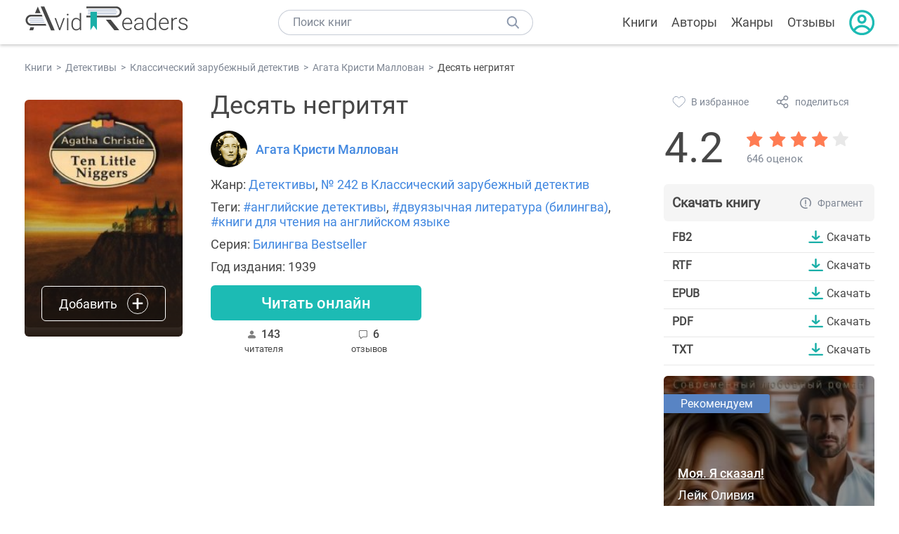

--- FILE ---
content_type: text/html; charset=UTF-8
request_url: https://avidreaders.ru/book/desyat-negrityat.html
body_size: 9303
content:
<!DOCTYPE html><html lang="ru" prefix="og: http://ogp.me/ns# fb: http://ogp.me/ns/fb# books: http://ogp.me/ns/books#"><head><meta http-equiv="Content-Type" content="text/html; charset=UTF-8"><meta name="viewport" content="width=device-width, initial-scale=1"><title>Книга "Десять негритят" - Агата Кристи Маллован скачать бесплатно, читать онлайн</title><meta name="description" content="Скачать книгу Десять негритят - Агата Кристи Маллован бесплатно в формате fb2, rtf, epub, pdf, txt, читать отзывы, аннотацию. Читать книгу онлайн. Жанр книги: Детективы, Классический зарубежный детектив. Купить книгу. Похожие книги на Десять негритят."><link rel="shortcut icon" type="image/x-icon" href="https://avidreaders.ru/images/favicon.ico"><link rel="apple-touch-icon" href="https://avidreaders.ru/images/apple-touch-icon.png"><link rel="apple-touch-icon" sizes="76x76" href="https://avidreaders.ru/images/apple-touch-icon-76x76.png"><link rel="apple-touch-icon" sizes="120x120" href="https://avidreaders.ru/images/apple-touch-icon-120x120.png"><link rel="apple-touch-icon" sizes="152x152" href="https://avidreaders.ru/images/apple-touch-icon-152x152.png"><link rel="apple-touch-icon" sizes="180x180" href="https://avidreaders.ru/images/apple-touch-icon-180x180.png"><meta property="og:type" content="books.book"><meta property="og:url" content="https://avidreaders.ru/book/desyat-negrityat.html"><meta property="books:isbn" content="978-5-04-107041-0"><link rel="image_src" href="https://avidreaders.ru/pics/6/5/65.jpg"><meta property="og:image" content="https://avidreaders.ru/pics/6/5/65.jpg"><meta property="og:title" content="Десять негритят"><meta property="og:description" content="Зарубежный детектив «Десять негритят» принадлежит перу Агаты Кристи. Сначала он издавался частями в США и Великобритании, а затем его выпустили отдельным изданием. Эта книга считается одной из лучших книг писательницы, сама Агата Кристи тоже так с..."><meta property="fb:app_id" content="621109648078412"><link rel="amphtml" href="https://avidreaders.ru/amp/book/desyat-negrityat.html"><link href="/v/styles/main.min.css" rel="stylesheet"><link href="/v/styles/book.min.css" rel="stylesheet"><!-- Yandex.RTB --><script>window.yaContextCb = window.yaContextCb || []</script><script src="https://yandex.ru/ads/system/context.js" async></script></head><body><div class="header"><div class="page_container container"><div class="wrap_logo"><a class="logo" href="https://avidreaders.ru/"><img src="https://avidreaders.ru/v/images/logo.svg" alt="Электронная библиотека AvidReaders" title="Электронная библиотека AvidReaders"></a></div><div class="menu_btn"></div><div class="search-button_mobile"></div><div class="wrap_search m_search"><input id="search-txt" class="wrap_search__field" type="text" autocomplete="off" placeholder="Поиск книг"><div class="wrap_search__button"></div><div class="dropdown"></div></div><div class="header_menu"><ul><li class="header_menu__icon-book"><a href="https://avidreaders.ru/books/">Книги</a></li><li class="header_menu__icon-authors"><a href="https://avidreaders.ru/authors/">Авторы</a></li><li class="header_menu__icon-genres"><a href="https://avidreaders.ru/genre/">Жанры</a></li><li class="header_menu__icon-reviews"><a href="https://avidreaders.ru/reviews/">Отзывы</a></li><li class="auth"><div class="person_pic"><span class="auth_form"> Войти | Регистрация</span></div></li></ul></div></div></div><div class="container" itemtype="http://schema.org/Book" itemscope=""><ul class="breadcrumbs" itemscope itemtype="https://schema.org/BreadcrumbList"><li itemprop="itemListElement" itemscope itemtype="https://schema.org/ListItem"><a itemprop="item" href="https://avidreaders.ru/books/"><span itemprop="name">Книги</span></a><meta itemprop="position" content="1"></li><li itemprop="itemListElement" itemscope itemtype="https://schema.org/ListItem"><a itemprop="item" href="https://avidreaders.ru/genre/detektivy/"><span itemprop="name">Детективы</span></a><meta itemprop="position" content="2"></li><li itemprop="itemListElement" itemscope itemtype="https://schema.org/ListItem"><a itemprop="item" href="https://avidreaders.ru/genre/klassicheskiy-zarubezhnyy-detektiv/"><span itemprop="name">Классический зарубежный детектив</span></a><meta itemprop="position" content="3"></li><li itemprop="itemListElement" itemscope itemtype="https://schema.org/ListItem"><a itemprop="item" href="https://avidreaders.ru/author/agata-kristi-mallovan/"><span itemprop="name">Агата Кристи Маллован</span></a><meta itemprop="position" content="4"></li><li itemprop="itemListElement" itemscope itemtype="https://schema.org/ListItem"><span itemprop="name">Десять негритят</span><meta itemprop="position" content="5"></li></ul><div class="wrap_cols relative top-info"><div class="left_clmn"><div class="book"><img itemprop="image" src="https://avidreaders.ru/pics/6/5/65.jpg" class="book__image" alt="Десять негритят"><div class="book_action action__desktop"><button class="btn"><i class="add_icon"></i><span>Добавить</span></button><ul class="dropdown"><li><span class="user_action " data-bid="65" data-action="reading"> Читаю </span></li><li><span class="user_action " data-bid="65" data-action="want2read"> Хочу прочитать </span></li><li><span class="user_action " data-bid="65" data-action="red"> Прочитал </span></li></ul></div></div><div class="book_info" data-bid="65"><h1 itemprop="name" class="title_lvl1">Десять негритят</h1><div class="author_wrapper"><div itemprop="author" class="author_info"><img src="/pics/authors/4/4/22844.jpeg" alt="Агата Кристи Маллован"><a href="https://avidreaders.ru/author/agata-kristi-mallovan/"><span itemprop="name">Агата Кристи Маллован</span></a></div></div><div class="book-rating wrap_rate_block"><div class="book-rating__num ">4.2</div><div itemprop="aggregateRating" itemscope itemtype="http://schema.org/AggregateRating"><meta itemprop="worstRating" content="1"><meta itemprop="bestRating" content="5"><meta itemprop="ratingValue" content="4.2"><meta itemprop="reviewCount" content="646"><div class="wrap_stars b-rating" data-type="books" data-type-id="65"><div class="fill" style="width: 84%"></div><div title="1" data-rating="1" class="one-star star star1"></div><div title="2" data-rating="2" class="one-star star star2"></div><div title="3" data-rating="3" class="one-star star star3"></div><div title="4" data-rating="4" class="one-star star star4"></div><div title="5" data-rating="5" class="one-star star star5"></div></div><span class="book-rating__reviews-count vote_count"> 646 оценок</span></div></div><div class="book_category"><p class="wrap_genre" itemprop="genre">Жанр: <a href="https://avidreaders.ru/genre/detektivy/">Детективы</a>, <a href="https://avidreaders.ru/genre/klassicheskiy-zarubezhnyy-detektiv/">№ 242 в Классический зарубежный детектив</a></p><p class="wrap_genre">Теги: <a href="https://avidreaders.ru/tag/angliyskie-detektivy/">#английские детективы</a>, <a href="https://avidreaders.ru/tag/dvuyazychnaya-literatura-bilingva/">#двуязычная литература (билингва)</a>, <a href="https://avidreaders.ru/tag/knigi-dlya-chteniya-na-angliyskom-yazyke/">#книги для чтения на английском языке</a></p><div class="info">Серия: <a href='https://avidreaders.ru/serie/bilingva-bestseller/'>Билингва Bestseller</a></div><div class="info">Год издания: 1939 </div></div><div id="read_online" data-p="" class="btn simple_btn read_online_btn after_read"> Читать онлайн </div><div class="users_count"><span class="num_is-reading"><span class="num">143 <span class="is-reading__info"><span>29 читают</span><span>28 прочитали</span><span>86 планируют</span></span></span> читателя </span><span class="num_plans reviews_cnt"><span class="num">6 </span>отзывов </span></div></div></div><div class="right_clmn"><div class="social-actions"><span class="social-actions__favorite user_action" data-bid="65" data-action="favorite">В избранное</span><span class="social-actions__share">поделиться</span></div><div class="social-share"><!-- set class is_show--><span class="social-share__close"></span><div class="social-share__title title_lvl2">Поделиться</div><div class="goodshare sh-big" style="margin: 20px 0;"><div class="share-visible"><ins data-social="vkontakte"></ins><ins data-social="odnoklassniki"></ins><ins data-social="telegram"></ins><ins data-social="viber"></ins><ins data-social="whatsapp"></ins><ins data-social="sms"></ins><ins data-social="pinterest"></ins><input type="checkbox" id="social_share_more" hidden=""><label for="social_share_more"></label><div class="share-hidden"><div><ins data-social="facebook"></ins><ins data-social="liveinternet"></ins><ins data-social="livejournal"></ins><ins data-social="twitter"></ins><ins data-social="tumblr"></ins><ins data-social="buffer"></ins><ins data-social="reddit"></ins><ins data-social="surfingbird"></ins><ins data-social="pocket"></ins><ins data-social="xing"></ins><ins data-social="evernote"></ins><ins data-social="delicious"></ins><ins data-social="blogger"></ins><ins data-social="digg"></ins><ins data-social="instapaper"></ins><ins data-social="baidu"></ins><ins data-social="renren"></ins><ins data-social="weibo"></ins><ins data-social="mix"></ins><ins data-social="skype"></ins><ins data-social="linkedin"></ins><ins data-social="wechat"></ins><ins data-social="line"></ins></div></div></div></div><div class="social-share__form"><span class="social-share__field"></span><span data-u="https://avidreaders.ru/book/desyat-negrityat.html" style="color: #4288e0; cursor: pointer;" class="social-share_copy_link">Скопировать ссылку</span></div></div><div class="download_block"><div class="download_block__title"><h2>Скачать книгу</h2><span class="download_block__info">Фрагмент</span></div><div><div class="format_download"><strong>fb2</strong><a class="btn" href="https://avidreaders.ru/download/desyat-negrityat.html?f=fb2" title="скачать книгу в формате fb2" data-id="65" data-format="fb2" rel="nofollow" target="_blank"> Скачать </a></div><div class="format_download"><strong>rtf</strong><a class="btn" href="https://avidreaders.ru/download/desyat-negrityat.html?f=rtf" title="скачать книгу в формате rtf" data-id="65" data-format="rtf" rel="nofollow" target="_blank"> Скачать </a></div><div class="format_download"><strong>epub</strong><a class="btn" href="https://avidreaders.ru/download/desyat-negrityat.html?f=epub" title="скачать книгу в формате epub" data-id="65" data-format="epub" rel="nofollow" target="_blank"> Скачать </a></div><div class="format_download"><strong>pdf</strong><a class="btn" href="https://avidreaders.ru/download/desyat-negrityat.html?f=pdf" title="скачать книгу в формате pdf" data-id="65" data-format="pdf" rel="nofollow" target="_blank"> Скачать </a></div><div class="format_download"><strong>txt</strong><a class="btn" href="https://avidreaders.ru/download/desyat-negrityat.html?f=txt" title="скачать книгу в формате txt" data-id="65" data-format="txt" rel="nofollow" target="_blank"> Скачать </a></div></div></div></div></div><div class="wrap_cols"><div class="left_clmn flex-column"><div class="top_ab" style="width: 100%;height: auto;margin: 10px 0;text-align: center;"><!-- Yandex.RTB R-A-435267-28 --><div id="yandex_rtb_R-A-435267-28" style="min-height: 300px;"></div><script>window.yaContextCb.push(() => { Ya.Context.AdvManager.render({ "blockId": "R-A-435267-28", "renderTo": "yandex_rtb_R-A-435267-28" }) }) </script></div><div class="wrap_description description" itemprop="description"><h2 class="title_lvl2">О книге "Десять негритят"</h2><p>Зарубежный детектив «Десять негритят» принадлежит перу Агаты Кристи. Сначала он издавался частями в США и Великобритании, а затем его выпустили отдельным изданием. Эта книга считается одной из лучших книг писательницы, сама Агата Кристи тоже так считала. Роман переведён на множество языков, по нему снято несколько фильмов. Благодаря этому яркому, интригующему произведению Агата Кристи является одним из самых популярных авторов.</p><p> Десять людей, совсем незнакомых друг другу, приглашены посетить остров некой семейной парой А. Н. Оним. По прибытии туда, они видят, что таких людей здесь нет. В гостиной дома они обнаруживают десять фарфоровых фигурок негритят на подносе. Также в комнате у каждого гостя на стене есть считалочка о 10 негритятах, которые умирали один за одним, а последний повесился, чтобы не быть одному.</p><p> Дворецкий этого дома получил письменные указания от хозяев и, следуя им, включил граммофон. Каждый человек услышал о том, что он виноват в смерти другого человека. Осознанно или нет, но каждый из них совершил поступок, который повлек за собой смерть.</p><p> Люди не могут выбраться с острова, их лодка не вернулась за ними, началась буря. Они погибают один за другим самыми разными способами. После смерти исчезает по одной фигуре со стола. Пленники обыскали остров, оказалось, что кроме них здесь никого нет. Никто не может понять, чьих это рук дело, они подозревают друг друга, атмосфера в доме очень напряжённая. Последней остаётся женщина, которая видит в своей комнате стул и веревку и решает повеситься.</p><p> Но как же найти ответ на вопрос, кто всё это сделал?</p><p> Сюжет детектива интересно переплетается с детской считалочкой. Книга читается с азартом и нетерпением узнать правду, найти разгадку, которую не может обнаружить даже полиция.</p><p>На нашем сайте вы можете скачать книгу "Десять негритят" Агата Кристи Маллован в формате fb2, rtf, epub, pdf, txt, читать книгу онлайн или купить книгу в интернет-магазине.</p></div><div class="seriess"><div class="with_btn"><h2 class="title_lvl2">Книга входит в серию <b>Билингва Bestseller</b></h2><a href="https://avidreaders.ru/serie/bilingva-bestseller/" class="see_more btn">Все</a></div><div class="wrap_books_list slider" style="max-width: 840px"><div class="prev prev-6"></div><div class="next next-6"></div><div class="wrapper_slider swiper-container" id="wrap-6"><div class="slider swiper-wrapper wrapper-seriess"><div class=" swiper-slide slider_item active item"><a href="https://avidreaders.ru/book/if-i-stay-esli-ya-ostanus.html" class="seriess-block"><img src="https://avidreaders.ru/pics/9/5/630995.jpeg" alt="If I Stay / Если я останусь"><p>If I Stay / Если я останусь</p></a></div><div class=" swiper-slide slider_item active item"><a href="https://avidreaders.ru/book/zlo-pod-solncem-evil-under-the.html" class="seriess-block"><img src="https://avidreaders.ru/pics/8/1/788481.jpeg" alt="Зло под солнцем / Evil Under the Sun"><p>Зло под солнцем / Evil Under the Sun</p></a></div><div class=" swiper-slide slider_item active item"><a href="https://avidreaders.ru/book/zov-predkov-the-call-of-the.html" class="seriess-block"><img src="https://avidreaders.ru/pics/7/1/783871.jpeg" alt="Зов предков / The Call of the Wild"><p>Зов предков / The Call of the Wild</p></a></div><div class=" swiper-slide slider_item active item"><a href="https://avidreaders.ru/book/pochtamt-post-office.html" class="seriess-block"><img src="https://avidreaders.ru/pics/0/4/774804.jpeg" alt="Почтамт / Post Office"><p>Почтамт / Post Office</p></a></div><div class=" swiper-slide slider_item active item"><a href="https://avidreaders.ru/book/ne-otpuskay-menya-never-let-me.html" class="seriess-block"><img src="https://avidreaders.ru/pics/7/9/771279.jpeg" alt="Не отпускай меня / Never let me go"><p>Не отпускай меня / Never let me go</p></a></div><div class=" swiper-slide slider_item active item"><a href="https://avidreaders.ru/book/fahrenheit-451-451-gradus-po-farengeytu.html" class="seriess-block"><img src="https://avidreaders.ru/pics/7/3/769473.jpeg" alt="Fahrenheit 451 / 451 градус по Фаренгейту"><p>Fahrenheit 451 / 451 градус по Фаренгейту</p></a></div><div class=" swiper-slide slider_item active item"><a href="https://avidreaders.ru/book/desyat-negrityat.html" class="seriess-block"><img src="https://avidreaders.ru/pics/6/5/65.jpg" alt="Десять негритят"><p>Десять негритят</p></a></div><div class=" swiper-slide slider_item active item"><a href="https://avidreaders.ru/book/desyat-negrityat-and-then-there-were.html" class="seriess-block"><img src="https://avidreaders.ru/pics/9/7/764197.jpeg" alt="Десять негритят / And Then There Were None"><p>Десять негритят / And Then There Were None</p></a></div><div class=" swiper-slide slider_item active item"><a href="https://avidreaders.ru/book/the-martian-chronicles-marsianskie-hroniki.html" class="seriess-block"><img src="https://avidreaders.ru/pics/3/4/654934.jpeg" alt="The Martian Chronicles / Марсианские хроники"><p>The Martian Chronicles / Марсианские хроники</p></a></div><div class=" swiper-slide slider_item active item"><a href="https://avidreaders.ru/book/women-zhenschiny.html" class="seriess-block"><img src="https://avidreaders.ru/pics/6/8/643068.jpeg" alt="Women / Женщины"><p>Women / Женщины</p></a></div></div></div></div></div><div class="reviews_container book-reviews"><div class="wrap-votes-cnt"><h2 class="title_lvl2">Отзывы читателей</h2><span>6</span></div><ul class="comments"><li id="cmt-421863" class="cmt" data-cmt-id="421863"><div class="cmt__top"><div class="user_pic without_pic">А</div><div class="overflow"><div class="cmt__top-info"><div class="user_name">Александр</div><div class="review_date">07 авг 2019</div></div><div class="user_rating"><div class="wrap_stars"><div class="fill" style="width: 100%;"></div></div></div></div></div><div class="review_text"><p>Шедевр детективного жанра!</p></div><div class="cmt__actions"><div class="like"><div class="user_action like__icon" data-cid="421863" data-action="comment_like"></div><div>0</div></div><div class="reply_link">Ответить</div></div></li><li id="cmt-421032" class="cmt" data-cmt-id="421032"><div class="cmt__top"><div class="user_pic without_pic">A</div><div class="overflow"><div class="cmt__top-info"><div class="user_name">Ayrat</div><div class="review_date">07 июл 2019</div></div><div class="user_rating"><div class="wrap_stars"><div class="fill" style="width: 0%;"></div></div></div></div></div><div class="review_text"><p>Один из немногих детективов, где преступник остается неизвестным до самой развязки. Напряжение непрерывно нарастает, невозможно оторваться.</p></div><div class="cmt__actions"><div class="like"><div class="user_action like__icon" data-cid="421032" data-action="comment_like"></div><div>0</div></div><div class="reply_link">Ответить</div></div></li><li id="cmt-17864" class="cmt" data-cmt-id="17864"><div class="cmt__top"><div class="user_pic without_pic">Е</div><div class="overflow"><div class="cmt__top-info"><div class="user_name">Ерасыл</div><div class="review_date">08 мая 2019</div></div><div class="user_rating"><div class="wrap_stars"><div class="fill" style="width: 100%;"></div></div></div></div></div><div class="review_text"><p>Отличная книга</p></div><div class="cmt__actions"><div class="like"><div class="user_action like__icon" data-cid="17864" data-action="comment_like"></div><div>0</div></div><div class="reply_link">Ответить</div></div></li><li id="cmt-3805" class="cmt" data-cmt-id="3805"><div class="cmt__top"><div class="user_pic without_pic">Л</div><div class="overflow"><div class="cmt__top-info"><div class="user_name">Лиза</div><div class="review_date">20 июн 2017</div></div><div class="user_rating"><div class="wrap_stars"><div class="fill" style="width: 100%;"></div></div></div></div></div><div class="review_text"><p>Прекрасно, почти дочитала книгу!</p></div><div class="cmt__actions"><div class="like"><div class="user_action like__icon" data-cid="3805" data-action="comment_like"></div><div>0</div></div><div class="reply_link">Ответить</div></div></li><li id="cmt-489" class="cmt" data-cmt-id="489"><div class="cmt__top"><div class="user_pic without_pic">Г</div><div class="overflow"><div class="cmt__top-info"><div class="user_name">Гость</div><div class="review_date">16 авг 2016</div></div><div class="user_rating"><div class="wrap_stars"><div class="fill" style="width: 100%;"></div></div></div></div></div><div class="review_text"><p>Превосходный детектив знаменитой Агаты Кристи! Недаром он входит в топ лучших произведений всех времен и народов. Прочитал на одном дыхании, очень советую. </p></div><div class="cmt__actions"><div class="like"><div class="user_action like__icon" data-cid="489" data-action="comment_like"></div><div>0</div></div><div class="reply_link">Ответить</div></div></li><li id="cmt-179" class="cmt" data-cmt-id="179"><div class="cmt__top"><img class="user_pic" src="https://avidreaders.ru/avatar/45/2/2.jpeg" alt="Полунина Яна"><div class="overflow"><div class="cmt__top-info"><div class="user_name">Полунина Яна</div><div class="review_date">18 апр 2016</div></div><div class="user_rating"><div class="wrap_stars"><div class="fill" style="width: 90%;"></div></div></div></div></div><div class="review_text"><p>Довольно интересный и захватывающий детектив, который держит в напряжении до самой развязки. </p></div><div class="cmt__actions"><div class="like"><div class="user_action like__icon" data-cid="179" data-action="comment_like"></div><div>0</div></div><div class="reply_link">Ответить</div></div></li></ul><div id="comment-form" ><div class="comment-form review_form" data-type="books" data-type-id="65" data-parent-id="0"><div class="wrap_stars" data-type="books" data-type-id="65"><div class="fill usr-rating" style="width: 0"></div><div title="1" data-rating="1" class="one-star star star1"></div><div title="2" data-rating="2" class="one-star star star2"></div><div title="3" data-rating="3" class="one-star star star3"></div><div title="4" data-rating="4" class="one-star star star4"></div><div title="5" data-rating="5" class="one-star star star5"></div></div><div class="comment_hint"></div><input id="uname" placeholder="Введите ваше имя" class="form-control" type="text"><div class="fg-line fg-toggled"><textarea class="form-control auto-size comment_div" placeholder="Оставьте свой отзыв"></textarea></div><div class="error_msg"></div><button class="btn leave_comment">Добавить отзыв</button></div></div></div></div><div class="right_clmn"><div class="monthly-book"><img itemprop="image" data-src="https://avidreaders.ru/pics/9/5/1099795.jpeg" class="lazy-img" src="https://avidreaders.ru/images/b-default.jpg" alt="Моя. Я сказал!"><div class="book_genre blue">Рекомендуем</div><div class="monthly-book__info"><a href="https://avidreaders.ru/book/moya-ya-skazal.html" class="monthly-book__link">Моя. Я сказал!</a><div class="monthly-book__author">Лейк Оливия</div></div></div><div style="margin: 10px 0 20px;"><!-- Yandex.RTB R-A-435267-25 --><div id="yandex_rtb_R-A-435267-25"></div><script>window.yaContextCb.push(() => { Ya.Context.AdvManager.render({ "blockId": "R-A-435267-25", "renderTo": "yandex_rtb_R-A-435267-25" }) }) </script></div></div></div><div class="wrap_sets"><div class="with_btn"><h2 class="title_lvl2">Подборки книг</h2><a href="https://avidreaders.ru/bookshelfs/" class="see_more btn">Все</a></div><div class="sets_container"><div class="item"><img height="230" width="300" class="lazy-img bookshelf" src="https://avidreaders.ru/images/bc-default.jpg" data-src="https://avidreaders.ru/sets/549.jpg" alt="Книги о психологии человека"><a href="/bookshelf/knigi-o-psihologii-cheloveka.html"><div class="set_name"><p> Книги о психологии человека </p></div></a></div><div class="item"><img height="230" width="300" class="lazy-img bookshelf" src="https://avidreaders.ru/images/bc-default.jpg" data-src="https://avidreaders.ru/sets/548.jpg" alt="Что почитать на Хэллоуин"><a href="/bookshelf/chto-pochitat-na-hellouin.html"><div class="set_name"><p> Что почитать на Хэллоуин </p></div></a></div><div class="item"><img height="230" width="300" class="lazy-img bookshelf" src="https://avidreaders.ru/images/bc-default.jpg" data-src="https://avidreaders.ru/sets/547.jpg" alt="Топ 10 книг с осенним настроением"><a href="/bookshelf/top-10-knig-s-osennim-nastroeniem.html"><div class="set_name"><p> Топ 10 книг с осенним настроением </p></div></a></div><div class="item"><img height="230" width="300" class="lazy-img bookshelf" src="https://avidreaders.ru/images/bc-default.jpg" data-src="https://avidreaders.ru/sets/546.jpg" alt="Русская классика"><a href="/bookshelf/russkaya-klassika.html"><div class="set_name"><p> Русская классика </p></div></a></div><div class="item"><img height="230" width="300" class="lazy-img bookshelf" src="https://avidreaders.ru/images/bc-default.jpg" data-src="https://avidreaders.ru/sets/545.jpg" alt="Лучшие современные любовные романы"><a href="/bookshelf/luchshie-sovremennye-lyubovnye-romany.html"><div class="set_name"><p> Лучшие современные любовные романы </p></div></a></div></div></div><div class="wrap_books_list"><h2 class="title_lvl2">Похожие книги</h2><div class="books_list"><div class="item"><div class="item__book"><img class="lazy-img" src="https://avidreaders.ru/images/b-default.jpg" data-src="https://avidreaders.ru/pics/7/8/571678.jpeg" alt="Десять стрел для одной" title="Десять стрел для одной"><div class="hover_info"><a class="hover_info__button" href="https://avidreaders.ru/book/desyat-strel-dlya-odnoy.html">Скачать</a></div><!-- <div class="tap_ifo"></div>--></div><div class="bottom_info"><a href="https://avidreaders.ru/book/desyat-strel-dlya-odnoy.html" class="link_info"><span>Десять стрел для одной</span><p>Литвиновы Анна и Сергей</p></a><div class="book_rating"><div class="rating_stars"><div class="fill" style="width:53px;"></div></div><div class="rating_count"><b>2.78</b> (18)</div></div></div></div><div class="item"><div class="item__book"><img class="lazy-img" src="https://avidreaders.ru/images/b-default.jpg" data-src="https://avidreaders.ru/pics/9/5/89195.jpeg" alt="Десять карат несчастий" title="Десять карат несчастий"><div class="hover_info"><a class="hover_info__button" href="https://avidreaders.ru/book/desyat-karat-neschastiy.html">Скачать</a></div><!-- <div class="tap_ifo"></div>--></div><div class="bottom_info"><a href="https://avidreaders.ru/book/desyat-karat-neschastiy.html" class="link_info"><span>Десять карат несчастий</span><p>Серова Марина Сергеевна</p></a><div class="book_rating"><div class="rating_stars"><div class="fill" style="width:58px;"></div></div><div class="rating_count"><b>3</b> (4)</div></div></div></div><div class="item"><div class="item__book"><img class="lazy-img" src="https://avidreaders.ru/images/b-default.jpg" data-src="https://avidreaders.ru/pics/2/4/43424.jpg" alt="Десять дней, которые потрясли весь мир" title="Десять дней, которые потрясли весь мир"><div class="hover_info"><a class="hover_info__button" href="https://avidreaders.ru/book/desyat-dney-kotorye-potryasli-ves-mir.html">Скачать</a></div><!-- <div class="tap_ifo"></div>--></div><div class="bottom_info"><a href="https://avidreaders.ru/book/desyat-dney-kotorye-potryasli-ves-mir.html" class="link_info"><span>Десять дней, которые потрясли весь мир</span><p>Рид Джон Сайлас</p></a><div class="book_rating"><div class="rating_stars"><div class="fill" style="width:86px;"></div></div><div class="rating_count"><b>4.45</b> (19)</div></div></div></div><div class="item"><div class="item__book"><img class="lazy-img" src="https://avidreaders.ru/images/b-default.jpg" data-src="https://avidreaders.ru/pics/0/2/9102.jpg" alt="Десять басен смерти" title="Десять басен смерти"><div class="hover_info"><a class="hover_info__button" href="https://avidreaders.ru/book/desyat-basen-smerti.html">Скачать</a></div><!-- <div class="tap_ifo"></div>--></div><div class="bottom_info"><a href="https://avidreaders.ru/book/desyat-basen-smerti.html" class="link_info"><span>Десять басен смерти</span><p>Делаланд Арно</p></a><div class="book_rating"><div class="rating_stars"><div class="fill" style="width:75px;"></div></div><div class="rating_count"><b>3.9</b> (56)</div></div></div></div><div class="item"><div class="item__book"><img class="lazy-img" src="https://avidreaders.ru/images/b-default.jpg" data-src="https://avidreaders.ru/pics/0/9/406409.jpg" alt="Девять плюс смерть равняется десять" title="Девять плюс смерть равняется десять"><div class="hover_info"><a class="hover_info__button" href="https://avidreaders.ru/book/devyat-plyus-smert-ravnyaetsya-desyat.html">Скачать</a></div><!-- <div class="tap_ifo"></div>--></div><div class="bottom_info"><a href="https://avidreaders.ru/book/devyat-plyus-smert-ravnyaetsya-desyat.html" class="link_info"><span>Девять плюс смерть равняется десять</span><p>Карр Джон Диксон</p></a><div class="book_rating"><div class="rating_stars"><div class="fill" style="width:19px;"></div></div><div class="rating_count"><b>1</b> (1)</div></div></div></div></div></div><div class="wrap_books_list"><h2 class="title_lvl2">Другие книги автора</h2><div class="books_list"><div class="item"><div class="item__book"><img class="lazy-img" src="https://avidreaders.ru/images/b-default.jpg" data-src="https://avidreaders.ru/pics/3/0/363130.jpg" alt="Убийство по алфавиту" title="Убийство по алфавиту"><div class="hover_info"><a class="hover_info__button" href="https://avidreaders.ru/book/ubiystvo-po-alfavitu.html">Скачать</a></div><!-- <div class="tap_ifo"></div>--></div><div class="bottom_info"><a href="https://avidreaders.ru/book/ubiystvo-po-alfavitu.html" class="link_info"><span>Убийство по алфавиту</span><p>Агата Кристи Маллован</p></a><div class="book_rating"><div class="rating_stars"><div class="fill" style="width:80px;"></div></div><div class="rating_count"><b>4.17</b> (147)</div></div></div></div><div class="item"><div class="item__book"><img class="lazy-img" src="https://avidreaders.ru/images/b-default.jpg" data-src="https://avidreaders.ru/pics/6/7/74867.jpg" alt="Английский детектив. Лучшее" title="Английский детектив. Лучшее"><div class="hover_info"><a class="hover_info__button" href="https://avidreaders.ru/book/angliyskiy-detektiv-luchshee.html">Скачать</a></div><!-- <div class="tap_ifo"></div>--></div><div class="bottom_info"><a href="https://avidreaders.ru/book/angliyskiy-detektiv-luchshee.html" class="link_info"><span>Английский детектив. Лучшее</span><p>Артур Конан Дойл, Агата Кристи, Гилберт Честертон, Джон Карр, Нейо Марш, Перри Энн, Форсайт Фредерик и др.</p></a><div class="book_rating"><div class="rating_stars"><div class="fill" style="width:79px;"></div></div><div class="rating_count"><b>4.12</b> (201)</div></div></div></div><div class="item"><div class="item__book"><img class="lazy-img" src="https://avidreaders.ru/images/b-default.jpg" data-src="https://avidreaders.ru/pics/3/9/538239.jpeg" alt="Серебряное зеркало и другие таинственные истории" title="Серебряное зеркало и другие таинственные истории"><div class="hover_info"><a class="hover_info__button" href="https://avidreaders.ru/book/serebryanoe-zerkalo-i-drugie-tainstvennye-istorii.html">Скачать</a></div><!-- <div class="tap_ifo"></div>--></div><div class="bottom_info"><a href="https://avidreaders.ru/book/serebryanoe-zerkalo-i-drugie-tainstvennye-istorii.html" class="link_info"><span>Серебряное зеркало и другие таинственные истории</span><p>Герберт Уэллс, Говард Лавкрафт, Джером Джером, Агата Кристи, Артур Конан Дойл, Вашингтон Ирвинг, Амброз Бирс и др.</p></a><div class="book_rating"><div class="rating_stars"><div class="fill" style="width:69px;"></div></div><div class="rating_count"><b>3.59</b> (107)</div></div></div></div><div class="item"><div class="item__book"><img class="lazy-img" src="https://avidreaders.ru/images/b-default.jpg" data-src="https://avidreaders.ru/pics/3/4/878334.jpeg" alt="Вся мисс Марпл в одном томе" title="Вся мисс Марпл в одном томе"><div class="hover_info"><a class="hover_info__button" href="https://avidreaders.ru/book/vsya-miss-marpl-v-odnom-tome.html">Скачать</a></div><!-- <div class="tap_ifo"></div>--></div><div class="bottom_info"><a href="https://avidreaders.ru/book/vsya-miss-marpl-v-odnom-tome.html" class="link_info"><span>Вся мисс Марпл в одном томе</span><p>Агата Кристи Маллован</p></a><div class="book_rating"><div class="rating_stars"><div class="fill" style="width:83px;"></div></div><div class="rating_count"><b>4.3</b> (43)</div></div></div></div><div class="item"><div class="item__book"><img class="lazy-img" src="https://avidreaders.ru/images/b-default.jpg" data-src="https://avidreaders.ru/pics/3/8/63038.jpg" alt="Мышеловка " title="Мышеловка "><div class="hover_info"><a class="hover_info__button" href="https://avidreaders.ru/book/myshelovka-pesa.html">Скачать</a></div><!-- <div class="tap_ifo"></div>--></div><div class="bottom_info"><a href="https://avidreaders.ru/book/myshelovka-pesa.html" class="link_info"><span>Мышеловка</span><p>Агата Кристи Маллован</p></a><div class="book_rating"><div class="rating_stars"><div class="fill" style="width:85px;"></div></div><div class="rating_count"><b>4.41</b> (413)</div></div></div></div></div></div><div class="update_info">Информация обновлена: <span><time class="updated" datetime="2024-05-30T22:56:03+03:00" content="2024-05-30T22:56:03+03:00" itemprop="dateModified">30.05.2024</time></span></div><div class="go_top_button"></div></div><div class="footer"><div class="container"> Подписывайтесь на нас: <div class="social_block social-likes_visible follow_block"><a href="https://vk.com/avidreadersru" target="_blank" rel="nofollow"><div class="social-likes__widget social-likes__widget_vkontakte" title="VKontakte"></div></a><a href="https://t.me/avidreadersru" target="_blank" rel="nofollow"><div class="social-likes__widget social-likes__widget_twitter" title="Telegram"></div></a></div><div class="copyright"><span> Copyright © 2025, AvidReaders.ru</span><span><a class="general_rules" href="https://avidreaders.ru/general_rules.html">Правила пользования </a></span><a href="https://avidreaders.ru/privacy.html">Правообладателям </a></div><div class="slogan">Читай только лучшее!</div></div></div><script> function onLoadS() { var script = document.createElement('script'); script.src = "https://avidreaders.ru/v/js/handlers.min.js"; document.body.appendChild(script); var style = document.createElement('link'); style.id = "goodshare_styles"; style.rel = 'stylesheet'; style.type = 'text/css'; style.media = 'all'; style.href = "/css/new/swiper.min.css"; style.onload = function () { var script = document.createElement('script'); script.src = "https://avidreaders.ru/js/swiper.min.js"; script.onload = function () { new Swiper("#wrap-1", { slidesPerView: "auto", nextButton: ".next-1", prevButton: ".prev-1", spaceBetween: 0, freeMode: !0, loop: !1, lazyLoading: !0, preloadImages: !1, lazyLoadingInPrevNext: !0, lazyLoadingInPrevNextAmount: 6 }); new Swiper("#wrap-2", { slidesPerView: "auto", nextButton: ".next-2", prevButton: ".prev-2", spaceBetween: 0, freeMode: !0, loop: !1, lazyLoading: !0, preloadImages: !1, lazyLoadingInPrevNext: !0, lazyLoadingInPrevNextAmount: 6 }); new Swiper("#wrap-3", { slidesPerView: "auto", nextButton: ".next-3", prevButton: ".prev-3", spaceBetween: 0, freeMode: !0, loop: !1, lazyLoading: !0, preloadImages: !1, lazyLoadingInPrevNext: !0, lazyLoadingInPrevNextAmount: 6 }); new Swiper("#wrap-4", { slidesPerView: "auto", nextButton: ".next-4", prevButton: ".prev-4", spaceBetween: 0, freeMode: !0, loop: !1, lazyLoading: !0, preloadImages: !1, lazyLoadingInPrevNext: !0, lazyLoadingInPrevNextAmount: 6 }); new Swiper("#wrap-5", { slidesPerView: "auto", nextButton: ".next-5", prevButton: ".prev-5", spaceBetween: 0, freeMode: !0, loop: !1, lazyLoading: !0, preloadImages: !1, lazyLoadingInPrevNext: !0, lazyLoadingInPrevNextAmount: 6 }); new Swiper("#wrap-6", { slidesPerView: "auto", nextButton: ".next-6", prevButton: ".prev-6", spaceBetween: 0, freeMode: !0, loop: !1, lazyLoading: !0, preloadImages: !1, lazyLoadingInPrevNext: !0, lazyLoadingInPrevNextAmount: 6 }); }; document.body.appendChild(script); }; document.body.appendChild(style); } </script><script src="https://avidreaders.ru/js/jquery.min.js" onload="onLoadS();" async></script><!-- Yandex.Metrika counter --><script> (function (m, e, t, r, i, k, a) { m[i] = m[i] || function () { (m[i].a = m[i].a || []).push(arguments) }; m[i].l = 1 * new Date(); k = e.createElement(t), a = e.getElementsByTagName(t)[0], k.async = 1, k.src = r, a.parentNode.insertBefore(k, a) })(window, document, "script", "https://mc.yandex.ru/metrika/tag.js", "ym"); ym(37683260, "init", {trackLinks: true, accurateTrackBounce: true});</script><noscript><div><img src="https://mc.yandex.ru/watch/37683260" style="position:absolute; left:-9999px;" alt=""></div></noscript><!-- /Yandex.Metrika counter --></body></html>

--- FILE ---
content_type: text/css; charset=utf-8
request_url: https://avidreaders.ru/v/styles/book.min.css
body_size: 17218
content:
.social-actions{display:flex;align-items:center;width:100%;color:#7f8794;font-size:14px}.social-actions__favorite,.social-actions__share,.social-actions__notification{display:flex;align-items:center;margin-right:14px;cursor:pointer}.social-actions__favorite{padding:0 25px 0 12px;height:32px;border-radius:16px}.social-actions__favorite:before,.social-actions__share:before{content:'';display:block;width:20px;height:18px;margin-right:7px}.social-actions__favorite:before{background:url("data:image/svg+xml;charset=utf-8,%3Csvg%20width%3D%2219%22%20height%3D%2217%22%20viewBox%3D%220%200%2019%2017%22%20fill%3D%22none%22%20xmlns%3D%22http%3A%2F%2Fwww.w3.org%2F2000%2Fsvg%22%3E%0A%3Cg%20clip-path%3D%22url(%23clip0_186_3750)%22%3E%0A%3Cpath%20d%3D%22M16.3459%202.41183L16.3462%202.41208C17.6623%203.49923%2018.3462%204.91641%2018.3879%206.65874C18.4051%207.40042%2018.112%208.07163%2017.8182%208.62383L17.8179%208.62439C17.1455%209.89183%2016.2199%2010.9176%2015.3761%2011.7775L15.376%2011.7775C13.8745%2013.3082%2012.1524%2014.7523%209.94799%2016.3263L9.94794%2016.3262L9.94101%2016.3314C9.85677%2016.3937%209.78933%2016.4372%209.69442%2016.4372C9.63372%2016.4372%209.56565%2016.4194%209.48438%2016.361L9.4835%2016.3604C7.03971%2014.6133%205.17508%2013.0224%203.60515%2011.3536L3.60512%2011.3535C2.755%2010.45%202.10269%209.58256%201.60333%208.70066L1.60323%208.7005C0.728343%207.15676%200.792497%205.50801%201.87669%203.72713C2.63091%202.48971%203.69162%201.75272%205.0478%201.50668L5.04844%201.50656C6.66711%201.21075%208.31024%201.87916%209.29546%203.19036L9.69665%203.72429L10.096%203.18896C10.2235%203.018%2010.3591%202.86088%2010.5038%202.71446C11.3019%201.90816%2012.4326%201.44144%2013.6043%201.44144C14.6183%201.44144%2015.5918%201.78794%2016.3459%202.41183Z%22%20stroke%3D%22%238E9AAE%22%2F%3E%0A%3C%2Fg%3E%0A%3Cdefs%3E%0A%3CclipPath%20id%3D%22clip0_186_3750%22%3E%0A%3Crect%20width%3D%2218.389%22%20height%3D%2216%22%20fill%3D%22white%22%20transform%3D%22translate(0.5%200.937195)%22%2F%3E%0A%3C%2FclipPath%3E%0A%3C%2Fdefs%3E%0A%3C%2Fsvg%3E%0A") no-repeat}.social-actions__favorite.active:before{background:url("data:image/svg+xml;charset=utf-8,%3Csvg%20xmlns%3D%22http%3A%2F%2Fwww.w3.org%2F2000%2Fsvg%22%20viewBox%3D%220%200%2019.8%2018%22%3E%3Ctitle%3EVector%3C%2Ftitle%3E%3Cpath%20d%3D%22M17.41%2C1.23A5.07%2C5.07%2C0%2C0%2C0%2C14.11%2C0a5.17%2C5.17%2C0%2C0%2C0-3.72%2C1.6%2C5.81%2C5.81%2C0%2C0%2C0-.49.6A5.1%2C5.1%2C0%2C0%2C0%2C4.8.09%2C5.39%2C5.39%2C0%2C0%2C0%2C1%2C2.85%2C6%2C6%2C0%2C0%2C0%2C.72%2C9%2C15.74%2C15.74%2C0%2C0%2C0%2C3%2C12.1a43.3%2C43.3%2C0%2C0%2C0%2C6.41%2C5.71A.87.87%2C0%2C0%2C0%2C9.9%2C18a.93.93%2C0%2C0%2C0%2C.59-.23%2C43.59%2C43.59%2C0%2C0%2C0%2C5.91-5.18%2C16%2C16%2C0%2C0%2C0%2C2.72-3.68%2C5.22%2C5.22%2C0%2C0%2C0%2C.68-2.49A6.8%2C6.8%2C0%2C0%2C0%2C17.41%2C1.23Z%22%20transform%3D%22translate(0%200)%22%20style%3D%22fill%3A%23ff7c53%22%2F%3E%3C%2Fsvg%3E") no-repeat}.social-actions__share:before{background:url("data:image/svg+xml;charset=utf-8,%3Csvg%20width%3D%2218%22%20height%3D%2218%22%20viewBox%3D%220%200%2018%2018%22%20fill%3D%22none%22%20xmlns%3D%22http%3A%2F%2Fwww.w3.org%2F2000%2Fsvg%22%3E%0A%3Cg%20clip-path%3D%22url(%23clip0_29_2530)%22%3E%0A%3Cpath%20d%3D%22M13.8453%2011.0769C12.6199%2011.0769%2011.5496%2011.7173%2010.9348%2012.6775L7.22818%2010.5591C7.46701%2010.0883%207.61448%209.56422%207.61448%209C7.61448%208.65176%207.54732%208.32224%207.45178%208.00514L11.3086%205.80151C11.9407%206.48692%2012.8393%206.92308%2013.8453%206.92308C15.7567%206.92308%2017.3068%205.37299%2017.3068%203.46154C17.3068%201.55009%2015.7567%200%2013.8453%200C11.9338%200%2010.3837%201.55009%2010.3837%203.46154C10.3837%203.80978%2010.4509%204.13929%2010.5464%204.4564L6.68956%206.66071C6.05747%205.97462%205.15885%205.53846%204.15294%205.53846C2.2415%205.53846%200.691406%207.08785%200.691406%209C0.691406%2010.9114%202.2415%2012.4615%204.15294%2012.4615C4.94218%2012.4615%205.66079%2012.1874%206.24301%2011.7422L6.22987%2011.7692L10.4211%2014.1646C10.408%2014.2892%2010.3837%2014.4104%2010.3837%2014.5385C10.3837%2016.4499%2011.9338%2018%2013.8453%2018C15.7567%2018%2017.3068%2016.4499%2017.3068%2014.5385C17.3068%2012.627%2015.7567%2011.0769%2013.8453%2011.0769ZM13.8453%201.38462C14.9924%201.38462%2015.9222%202.3144%2015.9222%203.46154C15.9222%204.60868%2014.9924%205.53846%2013.8453%205.53846C12.6981%205.53846%2011.7683%204.60868%2011.7683%203.46154C11.7683%202.3144%2012.6981%201.38462%2013.8453%201.38462ZM4.15294%2011.0769C3.0058%2011.0769%202.07602%2010.1472%202.07602%209C2.07602%207.85286%203.0058%206.92308%204.15294%206.92308C5.30008%206.92308%206.22987%207.85286%206.22987%209C6.22987%2010.1472%205.30008%2011.0769%204.15294%2011.0769ZM13.8453%2016.6154C12.6981%2016.6154%2011.7683%2015.6856%2011.7683%2014.5385C11.7683%2013.3913%2012.6981%2012.4615%2013.8453%2012.4615C14.9924%2012.4615%2015.9222%2013.3913%2015.9222%2014.5385C15.9222%2015.6856%2014.9924%2016.6154%2013.8453%2016.6154Z%22%20fill%3D%22%237F8794%22%2F%3E%0A%3C%2Fg%3E%0A%3Cdefs%3E%0A%3CclipPath%20id%3D%22clip0_29_2530%22%3E%0A%3Crect%20width%3D%2218%22%20height%3D%2218%22%20fill%3D%22white%22%2F%3E%0A%3C%2FclipPath%3E%0A%3C%2Fdefs%3E%0A%3C%2Fsvg%3E%0A") no-repeat}.social-actions__notification{width:18px;height:18px;margin-right:0;background:url("data:image/svg+xml;charset=utf-8,%3Csvg%20width%3D%2218%22%20height%3D%2219%22%20viewBox%3D%220%200%2018%2019%22%20fill%3D%22none%22%20xmlns%3D%22http%3A%2F%2Fwww.w3.org%2F2000%2Fsvg%22%3E%0A%3Cpath%20d%3D%22M17.0464%2016.1872C16.5257%2015.6861%2016.0699%2015.1117%2015.6911%2014.4793C15.2776%2013.6065%2015.0297%2012.6533%2014.9621%2011.6756V8.79616C14.9599%208.4464%2014.931%208.09742%2014.8757%207.75279C14.4507%207.66108%2014.0422%207.49573%2013.6662%207.26316C13.8095%207.76144%2013.8823%208.28023%2013.8822%208.80199V11.6815C13.9483%2012.8741%2014.2523%2014.0372%2014.7731%2015.0914C15.1459%2015.7291%2015.5883%2016.3161%2016.0907%2016.84H2.26183C2.76423%2016.3161%203.20657%2015.7291%203.57937%2015.0914C4.10024%2014.0372%204.40415%2012.8741%204.47034%2011.6815V8.79616C4.4675%208.12157%204.58795%207.45301%204.8248%206.82874C5.06165%206.20448%205.41025%205.63678%205.85064%205.15814C6.29102%204.67951%206.81455%204.29935%207.39123%204.03943C7.96791%203.77951%208.58642%203.64493%209.21135%203.64341C10.1259%203.6442%2011.02%203.93617%2011.7816%204.48277C11.6977%204.14993%2011.6506%203.80752%2011.6412%203.46271V3.09549C11.0774%202.79609%2010.4717%202.59915%209.84852%202.5126V1.77816C9.84852%201.57178%209.77257%201.37385%209.63738%201.22792C9.50219%201.08198%209.31884%201%209.12765%201C8.93646%201%208.75311%201.08198%208.61792%201.22792C8.48273%201.37385%208.40678%201.57178%208.40678%201.77816V2.54175C7.01132%202.75424%205.7342%203.50453%204.81118%204.6541C3.88817%205.80367%203.38159%207.2749%203.38498%208.79616V11.6756C3.31735%2012.6533%203.06951%2013.6065%202.65601%2014.4793C2.2839%2015.1102%201.83535%2015.6846%201.32226%2016.1872C1.26467%2016.2418%201.2185%2016.3091%201.18685%2016.3844C1.15519%2016.4598%201.13877%2016.5416%201.13867%2016.6244V17.4171C1.13867%2017.5717%201.19556%2017.72%201.29683%2017.8293C1.39809%2017.9386%201.53544%2018%201.67865%2018H16.69C16.8333%2018%2016.9706%2017.9386%2017.0719%2017.8293C17.1731%2017.72%2017.23%2017.5717%2017.23%2017.4171V16.6244C17.2299%2016.5416%2017.2135%2016.4598%2017.1818%2016.3844C17.1502%2016.3091%2017.104%2016.2418%2017.0464%2016.1872V16.1872Z%22%20fill%3D%22%237F8794%22%20stroke%3D%22%237F8794%22%20stroke-width%3D%220.5%22%2F%3E%0A%3Cpath%20d%3D%22M15.7939%204.902C15.7939%206.27216%2014.7737%207.31645%2013.5941%207.31645C12.4144%207.31645%2011.3942%206.27216%2011.3942%204.902C11.3942%203.53184%2012.4144%202.48755%2013.5941%202.48755C14.7737%202.48755%2015.7939%203.53184%2015.7939%204.902Z%22%20fill%3D%22%23FF7C53%22%20stroke%3D%22white%22%2F%3E%0A%3C%2Fsvg%3E%0A") no-repeat}@media screen and (max-width:902px){.social-actions__notification{display:none}.social-actions__favorite,.social-actions__share{font-size:0;padding:0}.social-actions__favorite{background-color:transparent}.social-actions__share,.social-actions__favorite:before,.social-actions__share:before{margin-right:0}}.comment_hint{margin:10px 0}.review_form .error_msg{color:#f44336;font-size:13px;padding:0 0 12px}.reviews-sorting{display:flex;flex-wrap:wrap;align-items:center;margin-bottom:26px}.reviews-sorting__dropdown{cursor:pointer;font-size:15px;margin-left:auto;padding-right:26px;background:url("data:image/svg+xml;charset=utf-8,%3Csvg%20width%3D%2215%22%20height%3D%229%22%20viewBox%3D%220%200%2015%209%22%20fill%3D%22none%22%20xmlns%3D%22http%3A%2F%2Fwww.w3.org%2F2000%2Fsvg%22%3E%0A%3Cpath%20d%3D%22M13.5%201L7.5%207L1.5%201%22%20stroke%3D%22%235884C4%22%20stroke-width%3D%222%22%20stroke-miterlimit%3D%2210%22%2F%3E%0A%3C%2Fsvg%3E%0A") no-repeat right center}.reviews-sorting__rating{display:flex}.reviews-sorting__rating>div{font:14px "Poppins SemiBold",sans-serif;padding:2px 17px;cursor:pointer;margin-right:4px;border-radius:25px;color:#8e9aae;background-color:#f5f5f5}.reviews-sorting__rating>div.active{color:#fff;background-color:#7f8794}.reviews-sorting__rating .reviews-sorting__star{padding-right:30px;background:#f5f5f5 url("data:image/svg+xml;charset=utf-8,%3Csvg%20width%3D%2214%22%20height%3D%2213%22%20viewBox%3D%220%200%2014%2013%22%20fill%3D%22none%22%20xmlns%3D%22http%3A%2F%2Fwww.w3.org%2F2000%2Fsvg%22%3E%0A%3Cpath%20d%3D%22M6.78339%201L8.57045%204.6204L12.5668%205.20452L9.67508%208.02103L10.3575%2012L6.78339%2010.1204L3.20925%2012L3.89169%208.02103L1%205.20452L4.99632%204.6204L6.78339%201Z%22%20fill%3D%22%23FF7C53%22%20stroke%3D%22%23FF7C53%22%20stroke-width%3D%221.5%22%20stroke-linecap%3D%22round%22%20stroke-linejoin%3D%22round%22%2F%3E%0A%3C%2Fsvg%3E%0A") no-repeat right 10px center}.comments{margin-bottom:42px}.book-reviews li{list-style:none;margin-bottom:12px;border-radius:10px;background:#FFF;padding:24px;box-shadow:0 0 16px 0 rgba(175,175,175,0.25)}.book-reviews li:last-child{margin-bottom:0}.book-reviews li:empty{display:none}.book-reviews li ul{margin-left:85px}.book-reviews li ul li{box-shadow:none;padding:24px 0 0}.cmt__top{display:flex;margin-bottom:25px}.cmt .user_pic{display:flex;align-items:center;justify-content:center;width:50px;height:50px;border-radius:50%;margin-right:24px;flex-shrink:0;color:#fff;background-color:#1aafa8;font-size:26px;font-family:"Roboto","Helvetica Neue","Arial",sans-serif}.cmt__top-info{display:flex;align-items:baseline;margin-bottom:8px}.cmt .user_name{margin-right:10px;font-family:"Roboto Medium","Helvetica Neue","Arial",sans-serif}.cmt .review_date:before{content:'•';margin-right:10px}.cmt .review_date{color:#8e9aae;font-size:15px}.cmt .wrap_stars{margin-bottom:0;width:116px;height:24px}.cmt .wrap_stars .fill{height:24px;background-size:116px}.cmt .wrap_stars:hover .fill{display:block}.review_text{margin-bottom:10px;line-height:1.5}.cmt__actions{display:flex;align-items:center;color:#8e9aae;font-size:16px}.cmt__actions>div:after{content:'|';margin:0 14px}.cmt__actions>div:last-child:after{display:none}.cmt__actions .reply_link{cursor:pointer}.cmt .like{display:flex;align-items:center;font-size:14px}.like__icon{width:18px;height:16px;margin-right:10px;cursor:pointer;background:url("data:image/svg+xml;charset=utf-8,%3Csvg%20width%3D%2219%22%20height%3D%2217%22%20viewBox%3D%220%200%2019%2017%22%20fill%3D%22none%22%20xmlns%3D%22http%3A%2F%2Fwww.w3.org%2F2000%2Fsvg%22%3E%0A%3Cg%20clip-path%3D%22url(%23clip0_1_339)%22%3E%0A%3Cpath%20d%3D%22M16.1754%201.69168L16.1757%201.69192C17.4918%202.77907%2018.1757%204.19626%2018.2174%205.93858C18.2346%206.68027%2017.9416%207.35147%2017.6477%207.90368L17.6474%207.90424C16.975%209.17168%2016.0495%2010.1974%2015.2056%2011.0573L15.2055%2011.0574C13.7041%2012.5881%2011.9819%2014.0321%209.77751%2015.6061L9.77747%2015.6061L9.77053%2015.6112C9.6863%2015.6736%209.61886%2015.717%209.52395%2015.717C9.46324%2015.717%209.39518%2015.6992%209.3139%2015.6409L9.31303%2015.6402C6.86924%2013.8932%205.00461%2012.3022%203.43468%2010.6334L3.43465%2010.6334C2.58452%209.72988%201.93222%208.86241%201.43285%207.98051L1.43276%207.98035C0.557872%206.43661%200.622026%204.78785%201.70621%203.00697C2.46044%201.76955%203.52115%201.03256%204.87733%200.786521L4.87796%200.786406C6.49664%200.490597%208.13977%201.15901%209.12499%202.47021L9.52618%203.00414L9.9255%202.46881C10.053%202.29785%2010.1886%202.14073%2010.3333%201.9943C11.1314%201.188%2012.2621%200.721283%2013.4338%200.721283C14.4478%200.721283%2015.4213%201.06778%2016.1754%201.69168Z%22%20stroke%3D%22%238E9AAE%22%2F%3E%0A%3C%2Fg%3E%0A%3Cdefs%3E%0A%3CclipPath%20id%3D%22clip0_1_339%22%3E%0A%3Crect%20width%3D%2218.389%22%20height%3D%2216%22%20fill%3D%22white%22%20transform%3D%22translate(0.329468%200.217041)%22%2F%3E%0A%3C%2FclipPath%3E%0A%3C%2Fdefs%3E%0A%3C%2Fsvg%3E%0A") no-repeat;background-size:cover}.like__icon.active{background:url("data:image/svg+xml;charset=utf-8,%3Csvg%20width%3D%2219%22%20height%3D%2217%22%20viewBox%3D%220%200%2019%2017%22%20fill%3D%22none%22%20xmlns%3D%22http%3A%2F%2Fwww.w3.org%2F2000%2Fsvg%22%3E%0A%3Cg%20clip-path%3D%22url(%23clip0_1_298)%22%3E%0A%3Cpath%20d%3D%22M16.4941%201.94361C15.6477%201.24331%2014.5606%200.858459%2013.4338%200.858459C12.1323%200.858459%2010.8725%201.37597%209.97783%202.27988C9.81702%202.44261%209.66624%202.6173%209.52472%202.80703C8.42916%201.34898%206.59859%200.600861%204.78808%200.931728C3.2853%201.20437%202.10451%202.02999%201.27927%203.38392C0.115451%205.29547%200.0202014%207.13915%200.997763%208.86405C1.52029%209.78685%202.19822%2010.6861%203.0705%2011.6132C4.66815%2013.3115%206.55926%2014.9234%209.02225%2016.6842C9.17958%2016.7971%209.3481%2016.8542%209.52395%2016.8542C9.79466%2016.8542%209.97744%2016.7173%2010.0681%2016.6502C12.2904%2015.0634%2014.0362%2013.6007%2015.5625%2012.0447C16.4147%2011.1763%2017.3818%2010.1089%2018.0891%208.77574C18.3922%208.20617%2018.7377%207.43955%2018.7173%206.56379C18.6721%204.67924%2017.924%203.12478%2016.4941%201.94361Z%22%20fill%3D%22%23FF7C53%22%2F%3E%0A%3C%2Fg%3E%0A%3Cdefs%3E%0A%3CclipPath%20id%3D%22clip0_1_298%22%3E%0A%3Crect%20width%3D%2218.389%22%20height%3D%2216%22%20fill%3D%22white%22%20transform%3D%22translate(0.329468%200.854218)%22%2F%3E%0A%3C%2FclipPath%3E%0A%3C%2Fdefs%3E%0A%3C%2Fsvg%3E%0A") no-repeat}.cmt .edit{width:18px;height:18px;cursor:pointer;background:url("data:image/svg+xml;charset=utf-8,%3Csvg%20width%3D%2220%22%20height%3D%2217%22%20viewBox%3D%220%200%2020%2017%22%20fill%3D%22none%22%20xmlns%3D%22http%3A%2F%2Fwww.w3.org%2F2000%2Fsvg%22%3E%0A%3Cg%20clip-path%3D%22url(%23clip0_1_303)%22%3E%0A%3Cpath%20d%3D%22M1.44854%2016.8544C1.10885%2016.8562%200.831314%2016.5824%200.829468%2016.2427C0.829468%2016.2187%200.830699%2016.1947%200.83316%2016.1713L1.30701%2011.8636C1.32362%2011.7257%201.38701%2011.5977%201.48547%2011.5005L11.5532%201.43282C12.3212%200.662969%2013.5685%200.661739%2014.3378%201.42974C14.339%201.43097%2014.3396%201.43158%2014.3409%201.43282L16.2547%203.34666C17.0245%204.11466%2017.0258%205.36205%2016.2578%206.13128C16.2565%206.13251%2016.2559%206.13312%2016.2547%206.13435L6.19316%2016.1959C6.09593%2016.2944%205.96793%2016.3577%205.83008%2016.3744L1.52239%2016.8482L1.44854%2016.8544ZM2.51316%2012.2082L2.14393%2015.5436L5.47931%2015.1744L15.387%205.26666C15.6756%204.97866%2015.6769%204.51097%2015.3889%204.22235C15.3882%204.22174%2015.3876%204.22112%2015.387%204.22051L13.467%202.30051C13.179%202.01189%2012.7113%202.01066%2012.4227%202.29866C12.4221%202.29928%2012.4215%202.29989%2012.4209%202.30051L2.51316%2012.2082Z%22%20fill%3D%22%238E9AAE%22%2F%3E%0A%3Cpath%20d%3D%22M14.3724%207.75265C14.2087%207.75388%2014.0518%207.68927%2013.9354%207.57419L10.1139%203.74035C9.87268%203.49912%209.87268%203.10773%2010.1139%202.8665C10.3551%202.62527%2010.7465%202.62527%2010.9878%202.8665L14.8216%206.70035C15.0628%206.93973%2015.0647%207.32927%2014.8253%207.5705C14.8241%207.57173%2014.8228%207.57296%2014.8216%207.57419C14.7022%207.69235%2014.5404%207.75635%2014.3724%207.75265Z%22%20fill%3D%22%238E9AAE%22%2F%3E%0A%3Cpath%20d%3D%22M18.6797%2016.8542H8.83352C8.49383%2016.8542%208.21814%2016.5785%208.21814%2016.2388C8.21814%2015.8991%208.49383%2015.6234%208.83352%2015.6234H18.6797C19.0194%2015.6234%2019.2951%2015.8991%2019.2951%2016.2388C19.2951%2016.5785%2019.0194%2016.8542%2018.6797%2016.8542Z%22%20fill%3D%22%238E9AAE%22%2F%3E%0A%3C%2Fg%3E%0A%3Cdefs%3E%0A%3CclipPath%20id%3D%22clip0_1_303%22%3E%0A%3Crect%20width%3D%2218.4652%22%20height%3D%2216%22%20fill%3D%22white%22%20transform%3D%22translate(0.829468%200.854218)%22%2F%3E%0A%3C%2FclipPath%3E%0A%3C%2Fdefs%3E%0A%3C%2Fsvg%3E%0A") no-repeat}.all-comments{text-align:center;font-size:16px;font-family:"Roboto Medium","Helvetica Neue","Arial",sans-serif;margin-bottom:42px;cursor:pointer;color:#4288e0}.cmt-form{padding:18px;border-radius:10px;position:relative;background-color:#f5f5f5;margin-top:36px}.cmt-form:before{content:'';width:0;height:0;border-style:solid;border-width:0 6px 11px 6px;position:absolute;top:-11px;border-color:transparent transparent #f5f5f5 transparent}.form-reply:before{left:92px}.form-edit:before{left:170px}.cmt-form .field{width:100%;border:0;height:49px;border-radius:6px;padding:12px;display:block;resize:none;box-sizing:border-box}.field-wrapper{background-color:#fff;padding-right:55px;border-radius:6px}.cmt-form .send-button{width:41px;height:39px;font-size:0;border:0;cursor:pointer;position:absolute;top:50%;right:25px;transform:translate(0,-50%);border-radius:4px;background:#1aafa8 url("data:image/svg+xml;charset=utf-8,%3Csvg%20width%3D%2222%22%20height%3D%2222%22%20viewBox%3D%220%200%2022%2022%22%20fill%3D%22none%22%20xmlns%3D%22http%3A%2F%2Fwww.w3.org%2F2000%2Fsvg%22%3E%0A%3Cpath%20d%3D%22M0.915405%2021.363L21.9154%2011.0773L0.915405%200.791565V8.79157L15.9154%2011.0773L0.915405%2013.363V21.363Z%22%20fill%3D%22white%22%2F%3E%0A%3C%2Fsvg%3E%0A") no-repeat center}.comment-form{padding:24px;border-radius:10px;margin:10px 0;background-color:#f5f5f5}.comment-form .title_lvl2{margin-bottom:11px}.comment-form .wrap_stars{margin-bottom:20px;width:198px;height:30px;background:url("data:image/svg+xml;charset=utf-8,%3Csvg%20width%3D%22197%22%20height%3D%2231%22%20viewBox%3D%220%200%20197%2031%22%20fill%3D%22none%22%20xmlns%3D%22http%3A%2F%2Fwww.w3.org%2F2000%2Fsvg%22%3E%0A%3Cpath%20d%3D%22M14.9286%201.07129L19.2325%2010.2869L28.8571%2011.7737L21.8929%2018.943L23.5364%2029.0713L14.9286%2024.2869L6.32071%2029.0713L7.96429%2018.943L1%2011.7737L10.6246%2010.2869L14.9286%201.07129Z%22%20stroke%3D%22%237F8794%22%20stroke-width%3D%222%22%20stroke-linecap%3D%22round%22%20stroke-linejoin%3D%22round%22%2F%3E%0A%3Cpath%20d%3D%22M56.7137%201.07129L61.0177%2010.2869L70.6423%2011.7737L63.678%2018.943L65.3216%2029.0713L56.7137%2024.2869L48.1059%2029.0713L49.7494%2018.943L42.7852%2011.7737L52.4098%2010.2869L56.7137%201.07129Z%22%20stroke%3D%22%237F8794%22%20stroke-width%3D%222%22%20stroke-linecap%3D%22round%22%20stroke-linejoin%3D%22round%22%2F%3E%0A%3Cpath%20d%3D%22M98.5008%201.07129L102.805%2010.2869L112.429%2011.7737L105.465%2018.943L107.109%2029.0713L98.5008%2024.2869L89.893%2029.0713L91.5366%2018.943L84.5723%2011.7737L94.1969%2010.2869L98.5008%201.07129Z%22%20stroke%3D%22%237F8794%22%20stroke-width%3D%222%22%20stroke-linecap%3D%22round%22%20stroke-linejoin%3D%22round%22%2F%3E%0A%3Cpath%20d%3D%22M140.286%201.07129L144.59%2010.2869L154.215%2011.7737L147.25%2018.943L148.894%2029.0713L140.286%2024.2869L131.678%2029.0713L133.322%2018.943L126.357%2011.7737L135.982%2010.2869L140.286%201.07129Z%22%20stroke%3D%22%237F8794%22%20stroke-width%3D%222%22%20stroke-linecap%3D%22round%22%20stroke-linejoin%3D%22round%22%2F%3E%0A%3Cpath%20d%3D%22M182.071%201.07129L186.375%2010.2869L196%2011.7737L189.035%2018.943L190.679%2029.0713L182.071%2024.2869L173.463%2029.0713L175.107%2018.943L168.143%2011.7737L177.767%2010.2869L182.071%201.07129Z%22%20stroke%3D%22%237F8794%22%20stroke-width%3D%222%22%20stroke-linecap%3D%22round%22%20stroke-linejoin%3D%22round%22%2F%3E%0A%3C%2Fsvg%3E%0A") no-repeat}.comment-form .wrap_stars .fill,.comment-form .wrap_stars .star1:hover,.comment-form .wrap_stars .star2:hover,.comment-form .wrap_stars .star3:hover,.comment-form .wrap_stars .star4:hover,.comment-form .wrap_stars .star5:hover{height:30px;background:url("data:image/svg+xml;charset=utf-8,%3Csvg%20xmlns%3D%22http%3A%2F%2Fwww.w3.org%2F2000%2Fsvg%22%20width%3D%22197%22%20height%3D%2230%22%20viewBox%3D%220%200%20197%2030%22%3E%3Ctitle%3Estar%3C%2Ftitle%3E%3Cpath%20d%3D%22M14.93%2C1.07l4.3%2C9.22%2C9.63%2C1.48-7%2C7.17%2C1.65%2C10.13-8.61-4.78L6.32%2C29.07%2C8%2C18.94%2C1%2C11.77l9.62-1.48Z%22%20transform%3D%22translate(0%20-0.07)%22%20style%3D%22fill%3A%23ff7c53%3Bstroke%3A%23ff7c53%3Bstroke-linecap%3Around%3Bstroke-linejoin%3Around%3Bstroke-width%3A2px%22%2F%3E%3Cpath%20d%3D%22M56.71%2C1.07%2C61%2C10.29l9.62%2C1.48-7%2C7.17%2C1.64%2C10.13-8.61-4.78-8.6%2C4.78%2C1.64-10.13-7-7.17%2C9.62-1.48Z%22%20transform%3D%22translate(0%20-0.07)%22%20style%3D%22fill%3A%23ff7c53%3Bstroke%3A%23ff7c53%3Bstroke-linecap%3Around%3Bstroke-linejoin%3Around%3Bstroke-width%3A2px%22%2F%3E%3Cpath%20d%3D%22M98.5%2C1.07l4.31%2C9.22%2C9.62%2C1.48-7%2C7.17%2C1.65%2C10.13L98.5%2C24.29l-8.61%2C4.78%2C1.65-10.13-7-7.17%2C9.63-1.48Z%22%20transform%3D%22translate(0%20-0.07)%22%20style%3D%22fill%3A%23ff7c53%3Bstroke%3A%23ff7c53%3Bstroke-linecap%3Around%3Bstroke-linejoin%3Around%3Bstroke-width%3A2px%22%2F%3E%3Cpath%20d%3D%22M140.29%2C1.07l4.3%2C9.22%2C9.62%2C1.48-7%2C7.17%2C1.64%2C10.13-8.6-4.78-8.61%2C4.78%2C1.64-10.13-7-7.17L136%2C10.29Z%22%20transform%3D%22translate(0%20-0.07)%22%20style%3D%22fill%3A%23ff7c53%3Bstroke%3A%23ff7c53%3Bstroke-linecap%3Around%3Bstroke-linejoin%3Around%3Bstroke-width%3A2px%22%2F%3E%3Cpath%20d%3D%22M182.07%2C1.07l4.31%2C9.22L196%2C11.77l-7%2C7.17%2C1.64%2C10.13-8.61-4.78-8.61%2C4.78%2C1.65-10.13-7-7.17%2C9.63-1.48Z%22%20transform%3D%22translate(0%20-0.07)%22%20style%3D%22fill%3A%23ff7c53%3Bstroke%3A%23ff7c53%3Bstroke-linecap%3Around%3Bstroke-linejoin%3Around%3Bstroke-width%3A2px%22%2F%3E%3C%2Fsvg%3E") no-repeat}.comment-form .wrap_stars .star1{width:38px}.comment-form .wrap_stars .star2{width:77px}.comment-form .wrap_stars .star3{width:120px}.comment-form .wrap_stars .star4{width:162px}.comment-form .wrap_stars .star5{width:198px}.comment-form .form-control{border-radius:6px;border:1px solid #e8e8e8;margin-bottom:22px;padding-left:12px;padding-right:12px;width:100%;height:40px;box-sizing:border-box}.comment-form .form-control::-webkit-input-placeholder{color:#8e9aae}.comment-form textarea.form-control{padding-top:6px;padding-bottom:6px;resize:vertical;height:60px;min-height:60px}.leave_comment{cursor:pointer;border-radius:6px;color:#fff;height:46px;border:0;padding:0 24px;font-family:"Roboto Medium","Helvetica Neue","Arial",sans-serif;font-size:22px}@media screen and (max-width:600px){.reviews-sorting{position:relative;margin-bottom:20px}.reviews-sorting__dropdown{position:absolute;top:-35px;right:0}.reviews-sorting__rating{flex-wrap:wrap}.reviews-sorting__rating>div{margin-bottom:4px}.comments,.all-comments{margin-bottom:22px}.cmt,.comment-form{padding:16px}.book-reviews li ul{margin-left:69px}.cmt .user_pic{width:44px;height:44px;font-size:26px}.cmt__top .overflow{padding-top:0;width:100%}.cmt .user_name{font-size:16px}.cmt .review_date:before{display:none}.cmt__top-info{justify-content:space-between;flex-wrap:wrap}.cmt .review_date{font-size:14px}.cmt .wrap_stars,.cmt .wrap_stars .fill{width:92px;height:14px;background-size:92px}.cmt__top{margin-bottom:12px}.review_text{font-size:16px;margin-bottom:22px}.cmt__actions,.all-comments{font-size:14px}.cmt-form{margin-top:25px}.leave_comment{height:40px;font-size:18px}.cmt-form .field{height:62px}}.sets_container{display:flex;flex-wrap:wrap;gap:var(--gap)}.sets_container .item{max-width:calc((100% - var(--gap) * 4) / 5);height:220px;position:relative;flex-shrink:0;border-radius:27px;padding:24px;background:no-repeat center;background-size:cover;overflow:hidden;box-sizing:border-box;cursor:pointer;flex:1}.sets_container .item:before{content:'';display:block;position:absolute;z-index:1;top:0;bottom:0;left:0;right:0;background-color:rgba(171,193,225,0.95);transition:background-color .15s linear}.sets_container .item:hover:before{background-color:rgba(53,85,134,0.95)}.sets_container .item:hover a{color:#fff}.sets_container .item img{position:absolute;z-index:2;bottom:-83px;right:-46px;width:212px;height:212px;border-radius:50%;object-fit:cover}.sets_container .item a{display:table;color:#272727;position:relative;text-decoration:none;z-index:2;line-height:1.2;font-family:"Roboto Medium","Helvetica Neue","Arial",sans-serif;text-transform:uppercase}@media screen and (max-width:1180px){.sets_container .item{width:calc((100% - var(--gap) * 3) / 4);max-width:250px;flex:0 0 auto}}@media screen and (max-width:990px){.sets_container .item{width:calc((100% - var(--gap) * 2) / 3)}}@media screen and (max-width:720px){.sets_container .item{width:calc((100% - var(--gap)) / 2)}}@media screen and (max-width:600px){.sets_container .item{width:100%;height:150px;padding:26px 150px 26px 26px;border-radius:6px;max-width:100%}.sets_container .item img{right:-70px;bottom:50%;transform:translate(0,50%)}.sets_container .item a{font-size:18px}}@media screen and (max-width:420px){.sets_container .item img{right:-90px}}.books_list{display:flex;flex-wrap:wrap;gap:var(--gap)}.books_list .item{display:flex;align-items:flex-end;height:457px;position:relative;flex:1;max-width:calc((100% - var(--gap) * 4) / 5);background:#FFF;overflow:hidden;cursor:pointer;box-shadow:0 0 16px 0 rgba(175,175,175,0.25);border-radius:6px;transition:box-shadow .15s linear}.books_list .hover_info{display:none;position:absolute;z-index:2;bottom:200px;left:0;right:0}.books_list .item:hover{box-shadow:none}.books_list .item:before{content:'';display:none;position:absolute;top:0;bottom:0;left:0;right:0;z-index:1;background:linear-gradient(360deg,rgba(0,0,0,0.86) 9.38%,rgba(0,0,0,0.00) 100%)}.books_list .item:hover .hover_info,.books_list .item:hover:before{display:block;text-align:center}.hover_info__button{color:#fff;font-size:22px;font-family:"Roboto Medium","Helvetica Neue","Arial",sans-serif;border-radius:6px;border:1px solid #FFF;background:rgba(0,0,0,0.50);display:inline-flex;align-items:center;justify-content:center;margin:0 auto;height:42px;padding:0 10px;min-width:142px;box-sizing:border-box}.hover_info__button:hover{text-decoration:none}.books_list .item:hover .bottom_info{background-color:transparent;color:#fff}.books_list .item:hover .link_info{color:#fff}.books_list .item img{position:absolute;top:0;width:100%;object-fit:cover;object-position:top}.books_list .bottom_info{background-color:#fff;position:relative;z-index:2;padding:18px 16px;width:100%;display:flex;flex-direction:column;height:137px;box-sizing:border-box}.books_list .link_info{color:#474747}.books_list .link_info:hover{text-decoration:none}.books_list .link_info span{font-family:"Roboto Medium","Helvetica Neue","Arial",sans-serif;margin-bottom:9px;display:-webkit-box;-webkit-box-orient:vertical;-webkit-line-clamp:2;overflow:hidden}.books_list .link_info p{font-size:16px;white-space:nowrap;text-overflow:ellipsis;overflow:hidden}.books_list .book_rating{display:flex;align-items:center;font-size:16px;margin-top:auto}.books_list .book_rating b{font-weight:inherit;font-family:"Roboto Medium","Helvetica Neue","Arial",sans-serif}.books_list .rating_stars,.books_list .rating_stars .fill{width:97px;height:14px;flex-shrink:0;background-size:97px;margin-bottom:0;margin-right:10px}@media screen and (max-width:1180px){.books_list .item{width:calc((100% - var(--gap) * 3) / 4);max-width:250px;flex:0 0 auto}}@media screen and (max-width:990px){.books_list .item{width:calc((100% - var(--gap) * 2) / 3)}}@media screen and (max-width:720px){.books_list .item{width:calc((100% - var(--gap)) / 2)}}@media screen and (max-width:600px){.books_list .item{height:auto;flex-direction:column}.books_list .item__book{width:100%;height:280px;position:relative}.books_list .bottom_info{padding:12px 8px;height:auto;flex:1}.books_list .link_info span{font-size:16px;margin-bottom:4px}.books_list .link_info p{font-size:12px;margin-bottom:3px}.books_list .book_rating{font-size:14px;align-items:baseline}.books_list .rating_stars,.books_list .rating_stars .fill{width:70px;height:10px;background-size:70px;margin-right:15px}.books_list .hover_info{bottom:auto;top:50%;transform:translate(0,-50%)}}@media screen and (max-width:420px){.books_list .item{width:100%;margin-left:auto;margin-right:auto}}@font-face{font-family:'Poppins SemiBold';font-display:swap;src:url(../fonts/Poppins-SemiBold.ttf)}.wrap_cols{display:flex;flex-wrap:wrap;margin-bottom:15px}.wrap_cols .left_clmn{flex:1;padding-right:50px}.wrap_cols .right_clmn{width:300px;flex-shrink:0}.left_clmn{display:flex}.left_clmn.flex-column{flex-direction:column}.book{position:relative;margin-right:40px;max-height:350px;min-width:225px;border-radius:6px;display:flex;align-items:center;min-height:328px}.book:after{content:'';display:block;position:absolute;bottom:0;left:0;right:0;height:218px;border-radius:0 0 6px 6px;background:linear-gradient(360deg,#261b14 0,rgba(38,27,20,0.00) 100%)}.book__image{width:100%;max-height:100%;object-fit:cover;object-position:top;border-radius:6px}.book__image.no-image{background-color:#2abfb9;text-align:center;display:flex;padding-top:50px;max-width:225px;height:100%;box-sizing:border-box;word-wrap:break-word}.book__image.no-image .hover_info{position:relative;z-index:1;width:100%}.book__image.no-image span{text-transform:uppercase;color:#fff;padding:10px;background:rgba(0,0,0,.8);margin:20px 0 0;display:block}.book__image.no-image p{font-family:Georgia,serif;font-style:italic;color:#fff;padding:10px 20px 20px;margin-bottom:10px}.book_genre{position:absolute;top:26px;left:0;padding:0 24px;font-size:16px;line-height:27px;border-radius:0 3px 3px 0;color:#fff;z-index:2}.book_genre.blue{background-color:#5884c4}.book_genre.violet{background-color:#a068e3}.action__mobile{display:none}.action__desktop{z-index:1;position:absolute;bottom:22px;left:24px;right:24px}.book_action .btn{width:100%;display:flex;flex-direction:row-reverse;align-items:center;justify-content:center;height:50px;border-radius:6px;border:1px solid #FFF;background:rgba(0,0,0,0.25);cursor:pointer;color:#fff;transition:background-color .15s linear}.action__desktop .btn:hover{background:rgba(0,0,0,0.75)}.book_action .add_icon{content:'';display:block;width:30px;height:30px;margin-left:14px;flex-shrink:0;background:url("data:image/svg+xml;charset=utf-8,%3Csvg%20xmlns%3D%22http%3A%2F%2Fwww.w3.org%2F2000%2Fsvg%22%20xmlns%3Axlink%3D%22http%3A%2F%2Fwww.w3.org%2F1999%2Fxlink%22%20viewBox%3D%220%200%2030%2030%22%3E%3Cdefs%3E%3CclipPath%20id%3D%22a%22%20transform%3D%22translate(-101.42%20-31.06)%22%3E%3Cpath%20d%3D%22M116.42%2C31.06h0a15%2C15%2C0%2C0%2C1%2C15%2C15h0a15%2C15%2C0%2C0%2C1-15%2C15h0a15%2C15%2C0%2C0%2C1-15-15h0A15%2C15%2C0%2C0%2C1%2C116.42%2C31.06Z%22%20style%3D%22fill%3Anone%22%2F%3E%3C%2FclipPath%3E%3C%2Fdefs%3E%3Ctitle%3EFrame%201008%3C%2Ftitle%3E%3Cg%20style%3D%22clip-path%3Aurl(%23a)%22%3E%3Cpath%20d%3D%22M116.42%2C31.06h0a15%2C15%2C0%2C0%2C1%2C15%2C15h0a15%2C15%2C0%2C0%2C1-15%2C15h0a15%2C15%2C0%2C0%2C1-15-15h0A15%2C15%2C0%2C0%2C1%2C116.42%2C31.06Z%22%20transform%3D%22translate(-101.42%20-31.06)%22%20style%3D%22fill%3Anone%22%2F%3E%3Cpath%20d%3D%22M123.67%2C44.62v2.55H109.05V44.62Zm-6-6.23V53.92H115V38.39Z%22%20transform%3D%22translate(-101.42%20-31.06)%22%20style%3D%22fill%3A%23fff%22%2F%3E%3C%2Fg%3E%3Cpath%20d%3D%22M116.42%2C31.56h0a14.5%2C14.5%2C0%2C0%2C1%2C14.5%2C14.5h0a14.5%2C14.5%2C0%2C0%2C1-14.5%2C14.5h0a14.5%2C14.5%2C0%2C0%2C1-14.5-14.5h0A14.5%2C14.5%2C0%2C0%2C1%2C116.42%2C31.56Z%22%20transform%3D%22translate(-101.42%20-31.06)%22%20style%3D%22fill%3Anone%3Bstroke%3A%23f6f6f6%22%2F%3E%3C%2Fsvg%3E") no-repeat}.book_action .dropdown{display:none;position:absolute;left:0;right:0;bottom:20px;list-style:none;border-radius:6px;background:rgba(71,71,71,0.98);box-shadow:0 4px 4px 0 rgba(0,0,0,0.25);backdrop-filter:blur(7.5px);z-index:5}.book_action.is_show .dropdown{display:block}.book_action.is_show .btn{display:none}.book_action .dropdown .user_action{display:block;cursor:pointer;padding:9px 24px;color:rgba(255,255,255,0.60);border-bottom:1px solid rgba(232,232,232,0.20);transition:color .15s linear,background-color .15s linear}.book_action .dropdown .user_action:hover{color:#fff;background-color:rgba(255,255,255,0.07)}.book_action .dropdown li:last-child .user_action{border-bottom:0}.author_wrapper{display:flex;flex-wrap:wrap}.author_info:not(:last-child){margin-right:10px}.author_info{display:flex;align-items:center;font-family:"Roboto Medium","Helvetica Neue","Arial",sans-serif;margin-bottom:14px}.author_info img{flex-shrink:0;width:52px;height:52px;border-radius:50%;margin-right:12px;object-fit:cover}.book_category{margin-bottom:16px}.book_category .wrap_genre,.book_category .info{margin-bottom:11px}.read_online_btn{cursor:pointer;border-radius:6px;color:#fff;height:50px;display:flex;align-items:center;justify-content:center;margin-bottom:10px;font-family:"Roboto Medium","Helvetica Neue","Arial",sans-serif;font-size:22px}.read_online_btn,.users_count{width:100%;max-width:300px}.users_count{display:flex;position:relative;font-size:13px;text-align:center;border-radius:6px;box-sizing:border-box}.users_count>span{flex:1;position:relative}.users_count:before{left:110px}.users_count:after{right:107px}.users_count .num{display:table;position:relative;padding-left:20px;font-size:16px;font-family:"Roboto Medium","Helvetica Neue","Arial",sans-serif;margin:0 auto 4px}.users_count .num:before{content:'';display:block;width:12px;height:12px;position:absolute;left:0;top:50%;transform:translate(0,-50%);background:no-repeat center;background-size:contain}.users_count .num_is-reading .num:before{background-image:url(data:image/svg+xml;charset=utf-8,%3Csvg%20width%3D%2210%22%20height%3D%2211%22%20viewBox%3D%220%200%2010%2011%22%20fill%3D%22none%22%20xmlns%3D%22http%3A%2F%2Fwww.w3.org%2F2000%2Fsvg%22%3E%0A%3Cpath%20d%3D%22M5%205.5C4.3125%205.5%203.72396%205.25521%203.23438%204.76562C2.74479%204.27604%202.5%203.6875%202.5%203C2.5%202.3125%202.74479%201.72396%203.23438%201.23438C3.72396%200.744792%204.3125%200.5%205%200.5C5.6875%200.5%206.27604%200.744792%206.76562%201.23438C7.25521%201.72396%207.5%202.3125%207.5%203C7.5%203.6875%207.25521%204.27604%206.76562%204.76562C6.27604%205.25521%205.6875%205.5%205%205.5ZM0%209.25V8.75C0%208.39583%200.0911458%208.07031%200.273438%207.77344C0.455729%207.47656%200.697917%207.25%201%207.09375C1.64583%206.77083%202.30208%206.52865%202.96875%206.36719C3.63542%206.20573%204.3125%206.125%205%206.125C5.6875%206.125%206.36458%206.20573%207.03125%206.36719C7.69792%206.52865%208.35417%206.77083%209%207.09375C9.30208%207.25%209.54427%207.47656%209.72656%207.77344C9.90885%208.07031%2010%208.39583%2010%208.75V9.25C10%209.59375%209.8776%209.88802%209.63281%2010.1328C9.38802%2010.3776%209.09375%2010.5%208.75%2010.5H1.25C0.90625%2010.5%200.611979%2010.3776%200.367188%2010.1328C0.122396%209.88802%200%209.59375%200%209.25Z%22%20fill%3D%22black%22%20fill-opacity%3D%220.5%22%2F%3E%0A%3C%2Fsvg%3E%0A)}.users_count .reviews_cnt .num:before{background-image:url("data:image/svg+xml;charset=utf-8,%3Csvg%20width%3D%2224%22%20height%3D%2224%22%20viewBox%3D%220%200%2024%2024%22%20fill%3D%22none%22%20xmlns%3D%22http%3A%2F%2Fwww.w3.org%2F2000%2Fsvg%22%3E%0A%3Cpath%20d%3D%22M22.83%201.17526C22.4594%200.803113%2022.0187%200.508103%2021.5333%200.307282C21.048%200.106461%2020.5277%200.00381109%2020.0025%200.00526424H3.9975C2.9373%200.00526424%201.92052%200.426428%201.17084%201.1761C0.421164%201.92578%200%202.94256%200%204.00276V16.1453C0.00198241%2017.2048%200.423783%2018.2205%201.17303%2018.9697C1.92228%2019.719%202.9379%2020.1408%203.9975%2020.1428V22.3928C3.99663%2022.699%204.08379%2022.999%204.2486%2023.2571C4.41341%2023.5152%204.64893%2023.7205%204.92711%2023.8485C5.20529%2023.9765%205.51441%2024.0219%205.81765%2023.9792C6.12088%2023.9365%206.40546%2023.8076%206.6375%2023.6077L10.695%2020.1353H20.0025C21.0608%2020.1333%2022.0753%2019.7125%2022.8243%2018.9649C23.5734%2018.2173%2023.996%2017.2035%2024%2016.1453V4.00276C24.0014%203.47754%2023.8988%202.95723%2023.698%202.47192C23.4971%201.9866%2023.2021%201.54589%2022.83%201.17526ZM22.4025%2016.1753C22.4025%2016.8118%2022.1496%2017.4222%2021.6995%2017.8723C21.2495%2018.3224%2020.639%2018.5753%2020.0025%2018.5753H10.4025C10.2122%2018.5762%2010.0286%2018.6454%209.88499%2018.7703L5.6025%2022.4078V19.3478C5.6025%2019.1349%205.51795%2018.9308%205.36745%2018.7803C5.21695%2018.6298%205.01283%2018.5453%204.8%2018.5453H3.9975C3.36098%2018.5453%202.75053%2018.2924%202.30044%2017.8423C1.85036%2017.3922%201.5975%2016.7818%201.5975%2016.1453V4.00276C1.5975%203.36624%201.85036%202.75579%202.30044%202.30571C2.75053%201.85562%203.36098%201.60276%203.9975%201.60276H20.0025C20.639%201.60276%2021.2495%201.85562%2021.6995%202.30571C22.1496%202.75579%2022.4025%203.36624%2022.4025%204.00276V16.1753Z%22%20fill%3D%22%23474747%22%2F%3E%0A%3C%2Fsvg%3E%0A")}.users_count .num_is-reading .num:hover:before{background-image:url(data:image/svg+xml;charset=utf-8,%3Csvg%20width%3D%2210%22%20height%3D%2211%22%20viewBox%3D%220%200%2010%2011%22%20fill%3D%22none%22%20xmlns%3D%22http%3A%2F%2Fwww.w3.org%2F2000%2Fsvg%22%3E%0A%3Cpath%20d%3D%22M5%205.5C4.3125%205.5%203.72396%205.25521%203.23438%204.76562C2.74479%204.27604%202.5%203.6875%202.5%203C2.5%202.3125%202.74479%201.72396%203.23438%201.23438C3.72396%200.744792%204.3125%200.5%205%200.5C5.6875%200.5%206.27604%200.744792%206.76562%201.23438C7.25521%201.72396%207.5%202.3125%207.5%203C7.5%203.6875%207.25521%204.27604%206.76562%204.76562C6.27604%205.25521%205.6875%205.5%205%205.5ZM0%209.25V8.75C0%208.39583%200.0911458%208.07031%200.273438%207.77344C0.455729%207.47656%200.697917%207.25%201%207.09375C1.64583%206.77083%202.30208%206.52865%202.96875%206.36719C3.63542%206.20573%204.3125%206.125%205%206.125C5.6875%206.125%206.36458%206.20573%207.03125%206.36719C7.69792%206.52865%208.35417%206.77083%209%207.09375C9.30208%207.25%209.54427%207.47656%209.72656%207.77344C9.90885%208.07031%2010%208.39583%2010%208.75V9.25C10%209.59375%209.8776%209.88802%209.63281%2010.1328C9.38802%2010.3776%209.09375%2010.5%208.75%2010.5H1.25C0.90625%2010.5%200.611979%2010.3776%200.367188%2010.1328C0.122396%209.88802%200%209.59375%200%209.25Z%22%20fill%3D%22%234288e0%22%2F%3E%0A%3C%2Fsvg%3E%0A)}.users_count .reviews_cnt .num:hover:before{background-image:url("data:image/svg+xml;charset=utf-8,%3Csvg%20width%3D%2224%22%20height%3D%2224%22%20viewBox%3D%220%200%2024%2024%22%20fill%3D%22none%22%20xmlns%3D%22http%3A%2F%2Fwww.w3.org%2F2000%2Fsvg%22%3E%0A%3Cpath%20d%3D%22M22.83%201.17526C22.4594%200.803113%2022.0187%200.508103%2021.5333%200.307282C21.048%200.106461%2020.5277%200.00381109%2020.0025%200.00526424H3.9975C2.9373%200.00526424%201.92052%200.426428%201.17084%201.1761C0.421164%201.92578%200%202.94256%200%204.00276V16.1453C0.00198241%2017.2048%200.423783%2018.2205%201.17303%2018.9697C1.92228%2019.719%202.9379%2020.1408%203.9975%2020.1428V22.3928C3.99663%2022.699%204.08379%2022.999%204.2486%2023.2571C4.41341%2023.5152%204.64893%2023.7205%204.92711%2023.8485C5.20529%2023.9765%205.51441%2024.0219%205.81765%2023.9792C6.12088%2023.9365%206.40546%2023.8076%206.6375%2023.6077L10.695%2020.1353H20.0025C21.0608%2020.1333%2022.0753%2019.7125%2022.8243%2018.9649C23.5734%2018.2173%2023.996%2017.2035%2024%2016.1453V4.00276C24.0014%203.47754%2023.8988%202.95723%2023.698%202.47192C23.4971%201.9866%2023.2021%201.54589%2022.83%201.17526ZM22.4025%2016.1753C22.4025%2016.8118%2022.1496%2017.4222%2021.6995%2017.8723C21.2495%2018.3224%2020.639%2018.5753%2020.0025%2018.5753H10.4025C10.2122%2018.5762%2010.0286%2018.6454%209.88499%2018.7703L5.6025%2022.4078V19.3478C5.6025%2019.1349%205.51795%2018.9308%205.36745%2018.7803C5.21695%2018.6298%205.01283%2018.5453%204.8%2018.5453H3.9975C3.36098%2018.5453%202.75053%2018.2924%202.30044%2017.8423C1.85036%2017.3922%201.5975%2016.7818%201.5975%2016.1453V4.00276C1.5975%203.36624%201.85036%202.75579%202.30044%202.30571C2.75053%201.85562%203.36098%201.60276%203.9975%201.60276H20.0025C20.639%201.60276%2021.2495%201.85562%2021.6995%202.30571C22.1496%202.75579%2022.4025%203.36624%2022.4025%204.00276V16.1753Z%22%20fill%3D%22%234288e0%22%2F%3E%0A%3C%2Fsvg%3E%0A")}.users_count .reviews_cnt{cursor:pointer}.is-reading__info{display:none;position:absolute;bottom:24px;background-color:#fff;left:50%;transform:translate(-50%,0);font-family:"Roboto",sans-serif;flex-direction:column;width:max-content;padding:10px;text-align:left;gap:5px;border-radius:6px;box-shadow:0 0 16px 0 rgba(175,175,175,0.25)}.num_is-reading .num:hover .is-reading__info{display:flex}.users-list{display:none;position:absolute;z-index:2;top:-82px;left:-12px;background-color:#353535;border-radius:6px;width:auto;max-width:300px;padding:12px 15px;filter:drop-shadow(0 4px 4px rgba(0,0,0,0.25));box-sizing:border-box}.wrap-votes-cnt{display:inline-flex}.wrap-votes-cnt span{margin-left:10px;color:#7f8794}.num_is-reading .users-list{left:50%;transform:translate(-50%,0)}.num_read .users-list{left:auto;right:-12px}.num_plans:hover .users-list,.num_is-reading:hover .users-list,.num_read:hover .users-list{display:flex}.num_plans .users-list:after{left:16%}.num_is-reading .users-list:after{left:50%;transform:translate(-50%,0)}.num_read .users-list:after{right:16%}.users-list__icon{border-radius:50%;overflow:hidden;width:36px;height:36px;flex-shrink:0;margin-right:11px}.users-list__icon:last-child{margin-right:0}.users-list__icon img{width:100%;height:100%;object-fit:cover}.users-list__icon span{display:flex;align-items:center;justify-content:center;width:100%;height:100%;color:#353535;font-size:16px}.social-actions{margin-bottom:101px}.book-rating{display:flex;align-items:center;margin-bottom:18px;position:absolute;right:32px;top:46px;width:267px}.book-rating__num{font:60px "Roboto",sans-serif;margin-right:33px}.book-rating__num.zero{color:#c4c4c4}.book-rating__reviews-count{color:#7f8794;font-size:15px}.download_block__title{display:flex;align-items:center;padding:15px 16px 15px 12px;justify-content:space-between;margin-bottom:5px;border-radius:6px;background-color:#f5f5f5}.download_block__title h2{font-size:19px;font-family:"Roboto","Helvetica Neue","Arial",sans-serif}.download_block__info{color:#7f8794;font-size:14px;padding-left:25px;background:url("data:image/svg+xml;charset=utf-8,%3Csvg%20width%3D%2216%22%20height%3D%2216%22%20viewBox%3D%220%200%2016%2016%22%20fill%3D%22none%22%20xmlns%3D%22http%3A%2F%2Fwww.w3.org%2F2000%2Fsvg%22%3E%0A%3Cpath%20d%3D%22M13.6446%202.2729C12.1292%200.801148%2010.0955%20-0.0152232%207.9831%200.000215039C5.87068%200.0156533%203.84916%200.861662%202.35541%202.35541C0.861662%203.84916%200.0156533%205.87068%200.000215039%207.9831C-0.0152232%2010.0955%200.801148%2012.1292%202.2729%2013.6446C3.3005%2014.671%204.58654%2015.4004%205.99483%2015.7555C7.40313%2016.1107%208.88125%2016.0784%2010.2727%2015.662C10.4713%2015.6014%2010.6379%2015.4646%2010.7359%2015.2815C10.8339%2015.0985%2010.8555%2014.884%2010.7958%2014.6851C10.7361%2014.4862%2010.6001%2014.319%2010.4174%2014.2202C10.2348%2014.1213%2010.0204%2014.0988%209.82127%2014.1576C9.21701%2014.3386%208.58955%2014.4304%207.95876%2014.4299C4.39049%2014.4299%201.48757%2011.527%201.48757%207.95876C1.48757%204.39049%204.39049%201.48757%207.95876%201.48757C11.527%201.48757%2014.4299%204.39049%2014.4299%207.95876C14.4322%209.22013%2014.0641%2010.4544%2013.3713%2011.5085C13.26%2011.6825%2013.2217%2011.8934%2013.2648%2012.0955C13.3079%2012.2976%2013.4289%2012.4745%2013.6015%2012.588C13.7742%2012.7015%2013.9846%2012.7423%2014.1872%2012.7017C14.3898%2012.6611%2014.5682%2012.5423%2014.6838%2012.3711C15.6975%2010.8249%2016.1477%208.97659%2015.9584%207.13737C15.7691%205.29815%2014.952%203.58028%2013.6446%202.2729Z%22%20fill%3D%22%237F8794%22%2F%3E%0A%3Cpath%20d%3D%22M7.17383%204.12628V9.12104C7.17383%209.32932%207.25657%209.52907%207.40385%209.67635C7.55113%209.82363%207.75088%209.90637%207.95917%209.90637C8.16745%209.90637%208.36721%209.82363%208.51449%209.67635C8.66176%209.52907%208.74451%209.32932%208.74451%209.12104V4.12628C8.74451%203.918%208.66176%203.71824%208.51449%203.57096C8.36721%203.42368%208.16745%203.34094%207.95917%203.34094C7.75088%203.34094%207.55113%203.42368%207.40385%203.57096C7.25657%203.71824%207.17383%203.918%207.17383%204.12628Z%22%20fill%3D%22%237F8794%22%2F%3E%0A%3Cpath%20d%3D%22M7.95917%2012.5765C7.80384%2012.5765%207.652%2012.5305%207.52286%2012.4442C7.39371%2012.3579%207.29305%2012.2352%207.23361%2012.0917C7.17417%2011.9482%207.15862%2011.7903%207.18892%2011.638C7.21922%2011.4856%207.29402%2011.3457%207.40385%2011.2359C7.51368%2011.126%207.65361%2011.0513%207.80596%2011.0209C7.9583%2010.9906%208.1162%2011.0062%208.2597%2011.0656C8.40321%2011.1251%208.52586%2011.2257%208.61215%2011.3549C8.69845%2011.484%208.74451%2011.6359%208.74451%2011.7912C8.74451%2011.9995%208.66177%2012.1992%208.51449%2012.3465C8.36721%2012.4938%208.16745%2012.5765%207.95917%2012.5765Z%22%20fill%3D%22%237F8794%22%2F%3E%0A%3C%2Fsvg%3E%0A") no-repeat}.format_download{display:flex;padding:8px 5px 12px 12px;font-size:16px;border-bottom:1px solid #e8e8e8}.format_download strong{text-transform:uppercase;width:66px}.format_download .size{color:#7f8794}.format_download .btn{display:block;min-width:29px;width:auto;height:18px;margin-left:auto;flex-shrink:0;color:#474747;padding-right:0;padding-left:30px;background:url("data:image/svg+xml;charset=utf-8,%3Csvg%20width%3D%2221%22%20height%3D%2218%22%20viewBox%3D%220%200%2021%2018%22%20fill%3D%22none%22%20xmlns%3D%22http%3A%2F%2Fwww.w3.org%2F2000%2Fsvg%22%3E%0A%3Cg%20clip-path%3D%22url(%23clip0_1_121)%22%3E%0A%3Cpath%20d%3D%22M20.999%2016.875C20.999%2017.4963%2020.4143%2018%2019.6929%2018H1.40765C0.686324%2018%200.101562%2017.4963%200.101562%2016.875C0.101562%2016.2537%200.686324%2015.75%201.40765%2015.75H19.6929C20.4143%2015.75%2020.999%2016.2537%2020.999%2016.875ZM9.62676%2013.3111C9.88182%2013.5308%2010.216%2013.6407%2010.5503%2013.6407C10.8845%2013.6407%2011.2188%2013.5308%2011.4738%2013.3111L16.1014%209.32523C16.6115%208.88588%2016.6115%208.17358%2016.1014%207.73423C15.5913%207.29489%2014.7644%207.29489%2014.2543%207.73423L11.8564%209.79966V1.125C11.8564%200.503684%2011.2716%200%2010.5503%200C9.82896%200%209.2442%200.503684%209.2442%201.125V9.79966L6.8463%207.73423C6.33623%207.29489%205.50927%207.29489%204.9992%207.73423C4.48913%208.17358%204.48913%208.88588%204.9992%209.32523L9.62676%2013.3111Z%22%20fill%3D%22%231AAFA8%22%2F%3E%0A%3C%2Fg%3E%0A%3Cdefs%3E%0A%3CclipPath%20id%3D%22clip0_1_121%22%3E%0A%3Crect%20width%3D%2220.8975%22%20height%3D%2218%22%20fill%3D%22white%22%20transform%3D%22translate(0.101562)%22%2F%3E%0A%3C%2FclipPath%3E%0A%3C%2Fdefs%3E%0A%3C%2Fsvg%3E%0A") no-repeat left 4px center}.top_ab{width:100%;height:90px;margin-bottom:33px}.description{margin-bottom:36px;position:relative}.description.expand{overflow:hidden}.description p{margin-bottom:20px;line-height:1.6;text-align:justify}.description .title_lvl2{text-transform:none}.description p:last-child{margin-bottom:0}.review_open{width:100%;height:60px;position:absolute;bottom:0;cursor:pointer;background:url([data-uri]);background:-moz-linear-gradient(top,rgba(255,255,255,0) 0,rgba(255,255,255,1) 65%,rgba(255,255,255,1) 100%);background:-o-linear-gradient(top,rgba(255,255,255,0) 0,rgba(255,255,255,1) 65%,rgba(255,255,255,1) 100%);background:-ms-linear-gradient(top,rgba(255,255,255,0) 0,rgba(255,255,255,1) 65%,rgba(255,255,255,1) 100%)}.review_hide:after,.review_open:after{position:absolute;display:block;content:'';width:100%;height:19px;background:url(https://avidreaders.ru/images/hide.png) center top no-repeat;bottom:0;z-index:101}.center_ab{width:100%;margin-bottom:40px;background-color:#ccc}.wrap_opinions,.monthly-book{margin-bottom:24px}.wrap_opinions{padding:30px 18px 24px;border-radius:6px;font-size:16px;line-height:1.6;background:#edf0f7 url("data:image/svg+xml;charset=utf-8,%3Csvg%20width%3D%22116%22%20height%3D%2275%22%20viewBox%3D%220%200%20116%2075%22%20fill%3D%22none%22%20xmlns%3D%22http%3A%2F%2Fwww.w3.org%2F2000%2Fsvg%22%3E%0A%3Cpath%20d%3D%22M115.125%2026.0395C115.125%2033.0185%20113.638%2039.747%20110.707%2046.0339C101.528%2066.0498%2088.5836%2074.2387%2066.0479%2074.2751C66.0438%2074.2751%2066.0438%2074.2751%2066.0397%2074.2751C64.0886%2074.2751%2062.4098%2073.0287%2062.0258%2071.2967C61.6418%2069.561%2062.6616%2067.8219%2064.4644%2067.1407C75.2666%2063.0607%2078.5125%2058.2813%2082.3148%2048.3024H74.1875C67.4152%2048.3024%2061.9062%2043.3093%2061.9062%2037.1712V11.1978C61.9062%205.05965%2067.4152%200.0665283%2074.1875%200.0665283H102.64C104.031%200.0665283%20105.33%200.708062%20106.082%201.76961C111.543%209.46207%20115.125%2015.3067%20115.125%2026.0395ZM41.2336%200.0665283H12.7812C6.00896%200.0665283%200.5%205.05965%200.5%2011.1978V37.1708C0.5%2043.309%206.00896%2048.3021%2012.7812%2048.3021H20.909C17.1071%2058.2813%2013.8608%2063.0603%203.05859%2067.1403C1.25571%2067.8215%200.235953%2069.5606%200.619947%2071.2963C1.00353%2073.0287%202.68279%2074.2751%204.63387%2074.2751H4.64206C27.1777%2074.2387%2040.1226%2066.0498%2049.3016%2046.0339C52.2315%2039.747%2053.7188%2033.0185%2053.7188%2026.0395C53.7188%2015.3067%2050.1367%209.46207%2044.6757%201.76961C43.924%200.708062%2042.6247%200.0665283%2041.2336%200.0665283Z%22%20fill%3D%22%235884C4%22%20fill-opacity%3D%220.2%22%2F%3E%0A%3C%2Fsvg%3E%0A") no-repeat 22px 15px}.opinions__navigation{padding-top:30px;display:flex;align-items:center;justify-content:space-between}.opinions__navigation .nav-prev,.opinions__navigation .nav-next{width:29px;height:11px;cursor:pointer}.opinions__navigation .nav-prev{background:url("data:image/svg+xml;charset=utf-8,%3Csvg%20width%3D%2230%22%20height%3D%2211%22%20viewBox%3D%220%200%2030%2011%22%20fill%3D%22none%22%20xmlns%3D%22http%3A%2F%2Fwww.w3.org%2F2000%2Fsvg%22%3E%0A%3Cpath%20fill-rule%3D%22evenodd%22%20clip-rule%3D%22evenodd%22%20d%3D%22M5%200L0.5%205.19615L5%2010.3923V5.69615H29.25V4.69615H5V0Z%22%20fill%3D%22%235884C4%22%2F%3E%0A%3C%2Fsvg%3E%0A") no-repeat}.opinions__navigation .nav-next{background:url("data:image/svg+xml;charset=utf-8,%3Csvg%20width%3D%2229%22%20height%3D%2211%22%20viewBox%3D%220%200%2029%2011%22%20fill%3D%22none%22%20xmlns%3D%22http%3A%2F%2Fwww.w3.org%2F2000%2Fsvg%22%3E%0A%3Cpath%20fill-rule%3D%22evenodd%22%20clip-rule%3D%22evenodd%22%20d%3D%22M24.375%200L28.875%205.19615L24.375%2010.3923V5.69615H0.125V4.69615H24.375V0Z%22%20fill%3D%22%235884C4%22%2F%3E%0A%3C%2Fsvg%3E%0A") no-repeat}.opinions__navigation .nav-prev.innactive,.opinions__navigation .nav-next.innactive,.swiper-button-disabled{cursor:default;opacity:.5}.opinions_dots{display:flex}.opinions_dots .dot{width:4px;height:4px;background-color:#5884c4;border-radius:50%;margin-right:6px;cursor:pointer}.opinions_dots .dot:last-child{margin-right:0}.monthly-book{position:relative;border-radius:6px;height:200px;overflow:hidden}.monthly-book:before{content:'';display:block;position:absolute;z-index:1;top:0;bottom:0;left:0;right:0;background:linear-gradient(0,rgba(0,0,0,0.45) 0,rgba(0,0,0,0.45) 100%)}.monthly-book img{width:100%;height:100%;object-fit:cover;object-position:top}.monthly-book__info{position:absolute;z-index:2;bottom:20px;left:20px;right:16px;color:#fff}.monthly-book__link{font-family:"Roboto Medium","Helvetica Neue","Arial",sans-serif;color:#fff;text-decoration:underline}.monthly-book__author{margin-top:10px}.wrap_sets{margin-bottom:70px}.wrap_sets .title_lvl2,.wrap_books_list .title_lvl2{text-transform:uppercase}.download .book:after{display:none}.download.wrap_cols .left_clmn{padding-right:0}.wrap_books_list{margin-bottom:30px}.progress_bar{height:4px;background-color:#e6e6e6;max-width:600px}.download_links{display:flex;margin-bottom:30px}.download_links .format_download{display:flex;font-size:20px;border:1px solid #e8e8e8;margin-right:20px;padding:10px}.download_links .format_download .btn{width:auto;height:auto;padding:0 0 0 34px;background-position:left center;border-radius:0;color:#474747}.topadvert-block-mobile{display:block;margin:20px 0}.with_btn{display:flex;align-items:center;margin-bottom:20px}.with_btn .title_lvl2{margin-bottom:0;margin-right:20px}.with_btn .see_more{margin-left:auto;background-color:#7f8794;line-height:29px;font-size:14px;border-radius:25px;min-width:50px;text-align:center}.with_btn .see_more:hover{background-color:#5884c4;text-decoration:none}.wrap_books_list .prev,.wrap_books_list .next{width:20px;height:100%;top:0;background:0;position:absolute;cursor:pointer;z-index:10}.wrap_books_list .prev{left:-32px}.wrap_books_list .next{right:-32px}.wrap_books_list .next:after,.wrap_books_list .prev:after{content:'';display:block;width:20px;height:27px;position:absolute;top:54px;z-index:2}.wrap_books_list .next:after{background:url("data:image/svg+xml;charset=utf-8,%3Csvg%20width%3D%2218%22%20height%3D%2228%22%20viewBox%3D%220%200%2018%2028%22%20fill%3D%22none%22%20xmlns%3D%22http%3A%2F%2Fwww.w3.org%2F2000%2Fsvg%22%3E%0A%3Cpath%20fill-rule%3D%22evenodd%22%20clip-rule%3D%22evenodd%22%20d%3D%22M1.33628%2026.4784C0.4174%2025.5596%200.4174%2024.0698%201.33628%2023.1509L10.4871%2014.0001L1.33628%204.84928C0.4174%203.9304%200.417401%202.4406%201.33628%201.52172C2.25516%200.602841%203.74496%200.602841%204.66384%201.52172L17.1422%2014.0001L4.66384%2026.4784C3.74496%2027.3973%202.25516%2027.3973%201.33628%2026.4784Z%22%20fill%3D%22%237F8794%22%2F%3E%0A%3C%2Fsvg%3E%0A") no-repeat center}.wrap_books_list .prev:after{background:url("data:image/svg+xml;charset=utf-8,%3Csvg%20xmlns%3D%22http%3A%2F%2Fwww.w3.org%2F2000%2Fsvg%22%20width%3D%2216.5%22%20height%3D%2226.34%22%20viewBox%3D%220%200%2016.5%2026.34%22%3E%3Ctitle%3Eshevron%3C%2Ftitle%3E%3Cpath%20d%3D%22M13.13%2C26.48.65%2C14%2C13.13%2C1.52a2.35%2C2.35%2C0%2C0%2C1%2C3.32%2C3.33L7.3%2C14l9.15%2C9.15a2.35%2C2.35%2C0%2C0%2C1-3.32%2C3.33Z%22%20transform%3D%22translate(-0.65%20-0.83)%22%20style%3D%22fill%3A%237f8794%22%2F%3E%3C%2Fsvg%3E") no-repeat}.wrap_books_list{position:relative}.wrap_books_list .next:after,.wrap_books_list .prev:after{top:50%;transform:translate(0,-50%)}.wrap_sets .slider{flex-wrap:nowrap}.seriess .title_lvl2{text-transform:none}.wrapper-seriess .item{width:180px;margin-right:30px}.seriess-block{color:#474747;display:block;position:relative;width:170px}.seriess-num{position:absolute;top:8px;left:8px;color:#fff;background-color:#1bafa8;padding:0 4px;border-radius:4px}.seriess-block img{margin-bottom:8px;width:100%}.seriess-block p{font-family:"Roboto Medium","Helvetica Neue","Arial",sans-serif}.listen_btn iframe{border:0;width:320px;height:40px}@media screen and (max-width:1290px){.wrap_books_list .prev,.wrap_books_list .next{width:40px;height:40px;top:50%;transform:translate(0,-50%)}.wrap_books_list .next{right:0}.wrap_books_list .prev{left:0}.wrap_books_list .next:after,.wrap_books_list .prev:after{background-color:#fff;width:40px;height:40px;background-position:center;border-radius:6px}}@media screen and (max-width:1130px){.book{width:auto;height:326px;margin-right:30px;min-height:auto}.book_action .btn{font-size:16px;left:12px;right:12px;height:40px}.book_action .add_icon{width:24px;height:24px}}@media screen and (max-width:920px){.download .book_pic{display:none}.wrap_cols{flex-direction:column}.wrap_cols .left_clmn{padding-right:0;width:100%}.wrap_cols .right_clmn{width:100%;display:flex;gap:var(--gap)}.wrap_cols .right_clmn>div{flex:1;margin-bottom:0}.wrap_cols.top-info{display:block}.wrap_cols.top-info .left_clmn{display:block;margin-bottom:20px}.social-actions{position:absolute;top:-40px;right:0;width:auto}.book{float:left;overflow:hidden;margin-bottom:12px}.book-rating{position:static}.author_info{margin-bottom:20px}.book-rating__num{line-height:1}.monthly-book{height:auto;max-height:300px}}@media screen and (max-width:640px){.listen_btn{margin-left:12px}.wrap_cols .right_clmn{flex-direction:column}.book{width:auto;height:300px;margin-right:20px}}@media screen and (max-width:600px){.wrap_cols.top-info .left_clmn{margin-bottom:30px}.book{width:auto;height:310px;margin-right:16px}.book__image.no-image{padding-top:20px}.book_genre{top:13px;padding:0 12px;font-size:12px}.author_info{margin-bottom:13px}.author_info img{width:30px;height:30px}.action__mobile{display:block;position:relative}.book_action .dropdown{box-shadow:1px 1px 12px 0 rgba(0,0,0,0.25)}.book_action .dropdown .user_action{color:#474747;background-color:#FFF;overflow:hidden}.book_action .dropdown .user_action:hover{color:#474747;background-color:#f5f5f5}.book-rating__num{font-size:34px;margin-right:22px}.wrap_stars{margin-bottom:0}.wrap_stars,.wrap_stars .fill{width:132px;height:20px;background-size:132px}.wrap_stars .star:hover{height:20px;background-size:132px}.wrap_stars .star1{width:26px}.wrap_stars .star2{width:52px}.wrap_stars .star3{width:78px}.wrap_stars .star4{width:104px}.wrap_stars .star5{width:132px}.book-rating__reviews-count{font-size:12px}.read_online_btn{height:40px;font-size:16px;max-width:100%}.users_count{max-width:100%;font-size:12px}.users_count .num{font-size:14px}.users_count:before{left:35%}.users_count:after{right:35%}.num_plans:hover .users-list{left:0;transform:none}.num_read:hover .users-list{left:auto;right:0;transform:none}.download_block{margin-left:-16px;margin-right:-16px;background-color:#f8f8f8}.download_block__title{background-color:transparent;margin-bottom:-5px}.format_download{font-size:14px;border-left:1px solid #e8e8e8;border-right:1px solid #e8e8e8;margin-left:12px;margin-right:12px;align-items:baseline}.format_download:first-child{border-top:1px solid #e8e8e8}.format_download:last-child{margin-bottom:12px}.download_links .format_download:last-child{margin-bottom:0}.download_links .format_download{margin-left:0}.format_download strong{font-size:16px}.description p{margin-bottom:12px;font-size:16px}.monthly-book{max-height:250px}.monthly-book__info{font-size:16px}}@media screen and (max-width:500px){.book{width:auto;height:250px;min-width:185px}.book_info{width:100%;clear:both}}@media screen and (max-width:400px){.users_count:before,.users_count:after{display:none}.num_plans:hover .users-list,.num_is-reading:hover .users-list,.num_read:hover .users-list,.users_count>span:hover:after{display:none}.book-rating__num{margin-right:10px;font-size:28px}.book-reviews li ul{margin-left:20px}.download_links{flex-wrap:wrap}.download_links .format_download{width:50%;box-sizing:border-box;margin-bottom:10px}.download_links .format_download .btn{margin-left:0}}.social-share.is_show{display:block}.social-share{display:none;z-index:15;position:absolute;top:40px;right:0;padding:24px;min-width:170px;border-radius:6px;background-color:#FFF;box-shadow:0 0 12px 0 rgba(0,0,0,0.25);box-sizing:border-box}.social-share__close{position:absolute;top:22px;right:22px;display:block;width:22px;height:22px;cursor:pointer;background:url("data:image/svg+xml;charset=utf-8,%3Csvg%20width%3D%2229%22%20height%3D%2229%22%20viewBox%3D%220%200%2029%2029%22%20fill%3D%22none%22%20xmlns%3D%22http%3A%2F%2Fwww.w3.org%2F2000%2Fsvg%22%3E%0A%3Crect%20x%3D%226.71729%22%20y%3D%2220.9932%22%20width%3D%2220%22%20height%3D%221%22%20transform%3D%22rotate(-45%206.71729%2020.9932)%22%20fill%3D%22%23474747%22%2F%3E%0A%3Crect%20x%3D%2220.8599%22%20y%3D%2221.7002%22%20width%3D%2220%22%20height%3D%221%22%20transform%3D%22rotate(-135%2020.8599%2021.7002)%22%20fill%3D%22%23474747%22%2F%3E%0A%3C%2Fsvg%3E%0A") no-repeat center}.social-share__title{color:#474747}.social-share__buttons{display:flex;gap:var(--gap);margin-bottom:20px}.social-share__buttons li{list-style:none;cursor:pointer;border-radius:50%;display:block;width:78px;height:78px}.social-share__buttons .vk{background:#4677ff url("data:image/svg+xml;charset=utf-8,%3Csvg%20width%3D%2233%22%20height%3D%2221%22%20viewBox%3D%220%200%2033%2021%22%20fill%3D%22none%22%20xmlns%3D%22http%3A%2F%2Fwww.w3.org%2F2000%2Fsvg%22%3E%0A%3Cpath%20d%3D%22M18.1528%2020.6449C7.21279%2020.6449%200.972891%2013.1449%200.712891%200.664917H6.19289C6.37289%209.82492%2010.4128%2013.7049%2013.6128%2014.5049V0.664917H18.773V8.56492C21.933%208.22492%2025.2526%204.62492%2026.3726%200.664917H31.5327C30.6727%205.54492%2027.0727%209.14492%2024.5127%2010.6249C27.0727%2011.8249%2031.1729%2014.9649%2032.7329%2020.6449H27.0527C25.8327%2016.8449%2022.793%2013.9049%2018.773%2013.5049V20.6449H18.1528Z%22%20fill%3D%22white%22%2F%3E%0A%3C%2Fsvg%3E%0A") no-repeat center}.social-share__buttons .whatsapp{background:#65d072 url("data:image/svg+xml;charset=utf-8,%3Csvg%20xmlns%3D%22http%3A%2F%2Fwww.w3.org%2F2000%2Fsvg%22%20viewBox%3D%220%200%20219.8%20221.52%22%3E%3Cpath%20d%3D%22M427.24%2C688c-2.7-1.48-16-8.65-18.48-9.66s-4.31-1.54-6.25%2C1.15-7.46%2C8.69-9.13%2C10.46-3.29%2C2-6%2C.46-11.46-4.72-21.63-14.49a83.38%2C83.38%2C0%2C0%2C1-14.61-19.65c-1.51-2.82%2C0-4.25%2C1.42-5.57%2C1.28-1.19%2C2.88-3.12%2C4.31-4.67a19%2C19%2C0%2C0%2C0%2C2.93-4.49%2C5.07%2C5.07%2C0%2C0%2C0-.05-4.84c-.64-1.4-5.64-15.16-7.73-20.76s-4.41-4.76-6-4.83-3.44-.36-5.27-.42a10.14%2C10.14%2C0%2C0%2C0-7.48%2C3.17c-2.62%2C2.66-10%2C9-10.5%2C22.61s8.87%2C27%2C10.18%2C28.9%2C17.91%2C31.27%2C45.49%2C43.35%2C27.74%2C8.4%2C32.8%2C8.13%2C16.54-6.06%2C19.08-12.4%2C2.74-11.86%2C2.1-13-2.46-1.94-5.16-3.42Zm-50.59%2C65.31a89.29%2C89.29%2C0%2C0%2C1-49.42-14.85l-34.52%2C11.05%2C11.22-33.36a89.8%2C89.8%2C0%2C1%2C1%2C72.72%2C37.16Zm0-197.73a107.93%2C107.93%2C0%2C0%2C0-92.42%2C163.62l-19.48%2C57.9%2C59.74-19.13a107.91%2C107.91%2C0%2C1%2C0%2C52.16-202.39Z%22%20transform%3D%22translate(-264.75%20-555.54)%22%20style%3D%22fill%3A%23fff%3Bfill-rule%3Aevenodd%22%2F%3E%3C%2Fsvg%3E") no-repeat center;background-size:38px}.social-share__buttons .telegram{background:#2aabee url("data:image/svg+xml;charset=utf-8,%3Csvg%20width%3D%2243%22%20height%3D%2236%22%20viewBox%3D%220%200%2043%2036%22%20fill%3D%22none%22%20xmlns%3D%22http%3A%2F%2Fwww.w3.org%2F2000%2Fsvg%22%3E%0A%3Cpath%20fill-rule%3D%22evenodd%22%20clip-rule%3D%22evenodd%22%20d%3D%22M3.72487%2015.5114C14.9484%2010.6215%2022.4325%207.39779%2026.1772%205.84025C36.8691%201.39314%2039.0907%200.620629%2040.5388%200.595121C40.8573%200.58951%2041.5694%200.668441%2042.0307%201.04273C42.4202%201.35878%2042.5273%201.78571%2042.5786%202.08536C42.6299%202.38501%2042.6938%203.06761%2042.643%203.60098C42.0636%209.68873%2039.5566%2024.4621%2038.2811%2031.2805C37.7414%2034.1656%2036.6788%2035.133%2035.65%2035.2276C33.4142%2035.4334%2031.7165%2033.7501%2029.5511%2032.3306C26.1626%2030.1094%2024.2483%2028.7267%2020.9591%2026.5592C17.158%2024.0543%2019.6221%2022.6776%2021.7884%2020.4276C22.3553%2019.8388%2032.2062%2010.8787%2032.3968%2010.0659C32.4207%209.96421%2032.4428%209.58528%2032.2177%209.38519C31.9926%209.1851%2031.6603%209.25352%2031.4205%209.30794C31.0807%209.38507%2025.6675%2012.963%2015.181%2020.0416C13.6445%2021.0967%2012.2528%2021.6108%2011.0058%2021.5839C9.6312%2021.5542%206.98693%2020.8066%205.02118%2020.1676C2.61012%2019.3839%200.693851%2018.9695%200.860715%2017.6385C0.947628%2016.9452%201.90235%2016.2362%203.72487%2015.5114Z%22%20fill%3D%22white%22%2F%3E%0A%3C%2Fsvg%3E%0A") no-repeat center}.social-share__form{width:100%;font-size:18px;position:relative;padding-right:158px;box-sizing:border-box}.social-share__field{width:100%;height:50px;border:0;padding-left:40px;padding-right:20px;box-sizing:border-box;background:#f9f9f9 url("data:image/svg+xml;charset=utf-8,%3Csvg%20width%3D%2220%22%20height%3D%2221%22%20viewBox%3D%220%200%2020%2021%22%20fill%3D%22none%22%20xmlns%3D%22http%3A%2F%2Fwww.w3.org%2F2000%2Fsvg%22%3E%0A%3Cpath%20d%3D%22M5.42746%2020.8483C6.81778%2020.8483%208.20795%2020.3191%209.26656%2019.2605L12.1247%2016.4023C12.6667%2015.8606%2012.6667%2014.9815%2012.1247%2014.4398C11.5832%2013.8976%2010.7036%2013.8976%2010.1621%2014.4398L7.30401%2017.2979C6.26914%2018.3328%204.58517%2018.3323%203.5503%2017.2976C2.51588%2016.2627%202.51588%2014.5791%203.5503%2013.5444L6.40843%2010.6862C6.95064%2010.1445%206.95064%209.26545%206.40843%208.72368C5.86696%208.18146%204.98735%208.18146%204.44588%208.72368L1.58776%2011.5818C-0.529302%2013.6989%20-0.529302%2017.1435%201.58806%2019.2606C2.64651%2020.3189%204.03683%2020.8483%205.42746%2020.8483Z%22%20fill%3D%22%237F8794%22%2F%3E%0A%3Cpath%20d%3D%22M18.4119%202.43578C16.2951%200.319468%2012.8509%200.318722%2010.7335%202.43578L7.87541%205.29391C7.3332%205.83568%207.3332%206.71469%207.87541%207.25645C8.41688%207.79867%209.29649%207.79867%209.83796%207.25645L12.6961%204.39833C13.731%203.36346%2015.4149%203.36391%2016.4498%204.39863C17.4842%205.43349%2017.4842%207.11717%2016.4498%208.15189L13.5917%2011.01C13.0496%2011.5518%2013.0496%2012.4308%2013.5917%2012.9726C13.8623%2013.2437%2014.2178%2013.3792%2014.5729%2013.3792C14.9281%2013.3792%2015.2836%2013.2437%2015.5542%2012.9726L18.4123%2010.1144C20.5294%207.99737%2020.5294%204.55284%2018.4119%202.43578Z%22%20fill%3D%22%237F8794%22%2F%3E%0A%3Cpath%20d%3D%22M13.8394%207.00859C13.2979%206.46637%2012.4183%206.46637%2011.8768%207.00859L6.16057%2012.7248C5.61835%2013.2666%205.61835%2014.1456%206.16057%2014.6874C6.43123%2014.9585%206.78668%2015.0941%207.14184%2015.0941C7.497%2015.0941%207.85245%2014.9585%208.12311%2014.6874L13.8394%208.97114C14.3814%208.42937%2014.3814%207.55051%2013.8394%207.00859Z%22%20fill%3D%22%237F8794%22%2F%3E%0A%3C%2Fsvg%3E%0A") no-repeat left 12px center}.social-share__submit{width:164px;position:absolute;top:0;right:0;height:50px;font-family:"Roboto Medium","Helvetica Neue","Arial",sans-serif}@media screen and (max-width:920px){.social-share{min-width:288px}.social-share__buttons{gap:calc(var(--gap) / 2)}.social-share__buttons li{width:40px;height:40px}.social-share__buttons .vk,.social-share__buttons .whatsapp,.social-share__buttons .telegram{background-size:18px}.social-share__form{padding-right:92px;font-size:14px}.social-share__submit{width:102px}.social-share__field{padding-left:36px;background-size:14px;padding-right:22px}}

--- FILE ---
content_type: image/svg+xml
request_url: https://avidreaders.ru/v/images/logo.svg
body_size: 8424
content:
<svg width="273" height="41" viewBox="0 0 273 41" fill="none" xmlns="http://www.w3.org/2000/svg">
<path d="M143.795 22.2335L157.993 39.8388H149.758L135.655 22.2335H143.795Z" fill="#474747"/>
<path d="M154.775 8.67297H105.745V10.0928H154.775V8.67297Z" fill="#A7B5CC"/>
<path d="M153.071 11.7965H105.745V13.2163H153.071V11.7965Z" fill="#A7B5CC"/>
<path d="M153.07 5.40774L105.744 5.50208L105.747 6.92185L153.073 6.82752L153.07 5.40774Z" fill="#A7B5CC"/>
<path d="M152.882 18.5166H103.095V15.3931H152.882C156.195 15.3931 158.845 12.6482 158.845 9.33541C158.845 6.02259 156.195 3.27769 152.882 3.27769H103.095V0.154175H152.882C157.898 0.154175 161.968 4.31886 161.968 9.33541C161.968 14.352 157.898 18.5166 152.882 18.5166Z" fill="#474747"/>
<path d="M120.7 39.7187L115.021 32.0519L109.91 39.7187V9.05151H120.7V39.7187Z" fill="#1AAFA8"/>
<path d="M22.0539 0.400269L26.6918 11.3799H17.416L22.0539 0.400269Z" fill="#474747"/>
<mask id="mask0_27_2376" style="mask-type:luminance" maskUnits="userSpaceOnUse" x="7" y="34" width="10" height="7">
<path d="M16.1855 34.6643H7.95074V40.1541H16.1855V34.6643Z" fill="white"/>
</mask>
<g mask="url(#mask0_27_2376)">
<path d="M9.84378 34.6643L7.95074 40.1541H14.1978L16.0908 34.6643H9.84378Z" fill="#474747"/>
</g>
<path d="M32.9389 0.400269L50.2602 40.1541H44.1078L26.8811 0.400269H32.9389Z" fill="#474747"/>
<path d="M33.0335 25.6724H9.37054V26.9028H33.5068L33.0335 25.6724Z" fill="#A7B5CC"/>
<path d="M31.7084 22.4542H7.47751V23.6847H32.2763L31.7084 22.4542Z" fill="#A7B5CC"/>
<path d="M30.3833 19.2361H9.08658V20.4666H30.8565L30.3833 19.2361Z" fill="#A7B5CC"/>
<path d="M35.1159 29.1745H10.885C7.57215 29.1745 4.9219 26.4296 4.9219 23.1168C4.9219 19.804 7.57215 17.0591 10.885 17.0591H30.0047L28.6795 13.9355H10.885C5.86842 13.9355 1.70374 18.1002 1.70374 23.1168C1.70374 28.228 5.77377 32.298 10.885 32.298H36.3463L35.1159 29.1745Z" fill="#474747"/>
<path d="M172.025 39.7743C170.286 39.7743 168.805 39.3235 167.388 38.4864C166.036 37.6493 164.941 36.4902 164.169 34.9447C163.396 33.4637 163.009 31.725 163.009 29.8576V29.0849C163.009 27.153 163.396 25.4144 164.104 23.8689C164.877 22.3235 165.907 21.1 167.26 20.1985C168.612 19.297 170.028 18.8462 171.574 18.8462C174.021 18.8462 175.953 19.6833 177.369 21.3576C178.786 23.0318 179.559 25.4144 179.559 28.3121V29.5356H165.263V29.9864C165.263 32.2402 165.907 34.172 167.195 35.6531C168.483 37.1985 170.157 37.9069 172.089 37.9069C173.248 37.9069 174.343 37.7137 175.244 37.2629C176.146 36.8122 176.983 36.1682 177.691 35.2023L179.108 36.2326C177.498 38.6152 175.116 39.7743 172.025 39.7743ZM171.638 20.8424C169.964 20.8424 168.547 21.4864 167.388 22.7098C166.229 23.9333 165.521 25.6076 165.328 27.6682H177.369V27.4106C177.305 25.4788 176.79 23.9333 175.695 22.7098C174.665 21.4864 173.313 20.8424 171.638 20.8424Z" fill="#474747"/>
<path d="M196.559 39.4523C196.366 38.8084 196.173 37.9069 196.108 36.619C195.335 37.6493 194.305 38.422 193.146 38.9372C191.923 39.5167 190.635 39.7743 189.347 39.7743C187.415 39.7743 185.869 39.2591 184.646 38.1644C183.422 37.0697 182.843 35.7175 182.843 34.1076C182.843 32.1758 183.68 30.6303 185.29 29.4712C186.9 28.3121 189.154 27.7326 192.116 27.7326H196.173V25.4788C196.173 24.0621 195.722 22.903 194.82 22.0659C193.919 21.2288 192.631 20.8424 190.957 20.8424C189.411 20.8424 188.123 21.2288 187.093 22.0015C186.063 22.7742 185.547 23.7401 185.547 24.8348H183.294C183.294 23.225 184.066 21.8727 185.547 20.7136C187.029 19.5545 188.832 18.975 191.021 18.975C193.275 18.975 195.013 19.5545 196.301 20.6492C197.589 21.7439 198.233 23.3538 198.298 25.35V34.8803C198.298 36.8122 198.491 38.2932 198.941 39.2592V39.4523H196.559ZM189.604 37.8425C191.085 37.8425 192.438 37.4561 193.597 36.7478C194.756 36.0394 195.593 35.0735 196.173 33.85V29.4068H192.18C189.991 29.4068 188.252 29.8576 186.964 30.6303C185.741 31.4031 185.097 32.4978 185.097 33.85C185.097 34.9447 185.483 35.9107 186.32 36.6834C187.157 37.4561 188.252 37.8425 189.604 37.8425Z" fill="#474747"/>
<path d="M203.32 29.2136C203.32 26.1227 204.029 23.6113 205.381 21.7439C206.798 19.8765 208.665 18.9749 211.048 18.9749C213.752 18.9749 215.813 20.0696 217.229 22.1946V10.9257H219.419V39.4523H217.358L217.294 36.8121C215.877 38.8084 213.752 39.8387 211.048 39.8387C208.729 39.8387 206.862 38.9371 205.445 37.0697C204.029 35.2023 203.32 32.6909 203.32 29.5356V29.2136ZM205.574 29.6C205.574 32.1757 206.089 34.172 207.12 35.653C208.15 37.1341 209.567 37.8424 211.434 37.8424C214.138 37.8424 216.135 36.6189 217.229 34.2364V24.8348C216.07 22.1946 214.138 20.9068 211.434 20.9068C209.567 20.9068 208.085 21.6151 207.055 23.0962C206.089 24.5772 205.574 26.7022 205.574 29.6Z" fill="#474747"/>
<path d="M233.135 39.7743C231.396 39.7743 229.915 39.3235 228.498 38.4864C227.146 37.6493 226.051 36.4902 225.279 34.9447C224.506 33.4637 224.12 31.725 224.12 29.8576V29.0849C224.12 27.153 224.506 25.4144 225.214 23.8689C225.987 22.3235 227.017 21.1 228.37 20.1985C229.722 19.297 231.139 18.8462 232.684 18.8462C235.131 18.8462 237.063 19.6833 238.48 21.3576C239.896 23.0318 240.605 25.2856 240.605 28.1834V29.4068H226.309V29.8576C226.309 32.1114 226.953 34.0432 228.241 35.5243C229.529 37.0698 231.203 37.7781 233.135 37.7781C234.294 37.7781 235.389 37.5849 236.29 37.1341C237.192 36.6834 238.029 36.0394 238.737 35.0735L240.154 36.1038C238.608 38.6152 236.226 39.7743 233.135 39.7743ZM232.684 20.8424C231.01 20.8424 229.593 21.4864 228.434 22.7098C227.275 23.9333 226.567 25.6076 226.373 27.6682H238.415V27.4106C238.351 25.4788 237.771 23.9333 236.741 22.7098C235.775 21.4864 234.358 20.8424 232.684 20.8424Z" fill="#474747"/>
<path d="M254.256 21.2288C253.805 21.1644 253.29 21.1 252.775 21.1C251.358 21.1 250.199 21.4864 249.233 22.2591C248.267 23.0319 247.623 24.1266 247.173 25.6076V39.388H244.983V19.3614H247.173L247.237 22.5811C248.396 20.1985 250.328 19.0394 252.904 19.0394C253.548 19.0394 253.999 19.1038 254.385 19.297L254.256 21.2288Z" fill="#474747"/>
<path d="M269.775 34.3008C269.775 33.2061 269.324 32.3046 268.423 31.6606C267.521 31.0167 266.233 30.5015 264.43 30.1152C262.627 29.7288 261.275 29.278 260.309 28.8273C259.343 28.3121 258.57 27.7326 258.12 27.0243C257.669 26.3159 257.411 25.4788 257.411 24.4485C257.411 22.8386 258.055 21.5507 259.408 20.5204C260.76 19.4901 262.434 18.975 264.495 18.975C266.749 18.975 268.552 19.5545 269.904 20.6492C271.256 21.7439 271.964 23.225 271.964 24.9636H269.711C269.711 23.8045 269.196 22.8386 268.23 22.0015C267.264 21.2288 265.976 20.8424 264.495 20.8424C263.014 20.8424 261.855 21.1644 260.953 21.8083C260.052 22.4523 259.601 23.2894 259.601 24.3197C259.601 25.35 259.987 26.1227 260.696 26.6379C261.404 27.2174 262.756 27.6682 264.752 28.119C266.684 28.5697 268.165 29.0849 269.131 29.6C270.097 30.1152 270.805 30.7591 271.321 31.4675C271.771 32.1758 272.029 33.0773 272.029 34.1076C272.029 35.7819 271.321 37.1341 269.968 38.1644C268.616 39.1948 266.813 39.7099 264.624 39.7099C262.305 39.7099 260.374 39.1304 258.957 38.0357C257.476 36.8766 256.767 35.4599 256.767 33.7212H259.021C259.086 35.0091 259.665 36.0394 260.631 36.7478C261.661 37.4561 262.949 37.8425 264.624 37.8425C266.169 37.8425 267.393 37.5205 268.358 36.8122C269.324 36.2326 269.775 35.3311 269.775 34.3008Z" fill="#474747"/>
<path d="M58.5395 36.6769L64.6569 19.6769H66.9107L59.441 39.7679H57.6379L50.1038 19.6769H52.3576L58.5395 36.6769Z" fill="#474747"/>
<path d="M70.4524 13.8815C70.4524 13.4951 70.5812 13.1087 70.8388 12.8512C71.0963 12.5936 71.4827 12.4004 71.9335 12.4004C72.3842 12.4004 72.7706 12.5292 73.0282 12.8512C73.2857 13.1087 73.4145 13.4951 73.4145 13.8815C73.4145 14.2678 73.2857 14.6542 73.0282 14.9118C72.7706 15.1693 72.3842 15.3625 71.9335 15.3625C71.4827 15.3625 71.0963 15.2337 70.8388 14.9118C70.5812 14.6542 70.4524 14.2678 70.4524 13.8815ZM73.0282 39.7679H70.7744V19.6769H73.0282V39.7679Z" fill="#474747"/>
<path d="M78.1797 29.5292C78.1797 26.4382 78.888 23.9269 80.2403 22.0594C81.657 20.192 83.5244 19.2905 85.907 19.2905C88.6116 19.2905 90.6722 20.3852 92.0889 22.5102V11.2412H94.2783V39.7678H92.2176L92.1532 37.1277C90.7366 39.1239 88.6116 40.1542 85.907 40.1542C83.5888 40.1542 81.7214 39.2527 80.3047 37.3853C78.888 35.5178 78.1797 33.0065 78.1797 29.8511V29.5292ZM80.4335 29.9155C80.4335 32.4913 80.9487 34.4875 81.979 35.9686C83.0093 37.4497 84.4259 38.158 86.2934 38.158C88.9979 38.158 90.9941 36.9345 92.0889 34.5519V25.1504C90.9298 22.5102 88.9979 21.2223 86.2934 21.2223C84.4259 21.2223 82.9449 21.9306 81.9146 23.4117C80.9487 24.8928 80.4335 27.0178 80.4335 29.9155Z" fill="#474747"/>
</svg>
